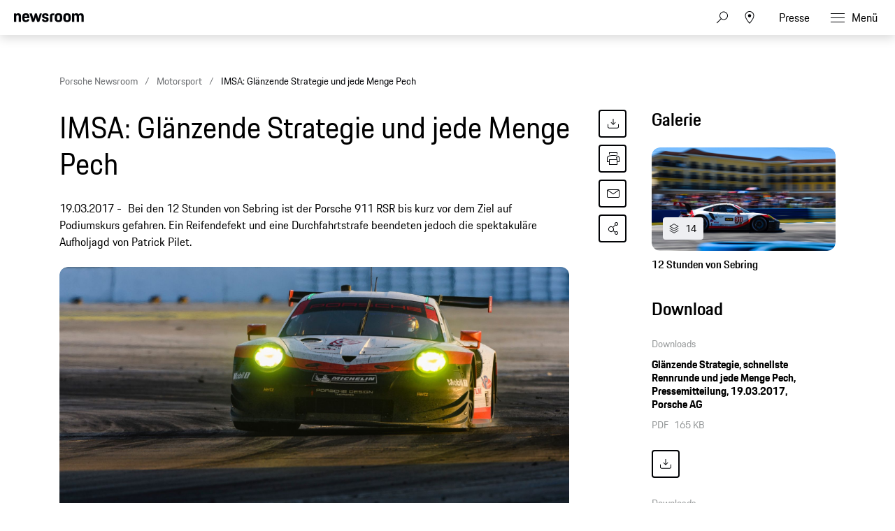

--- FILE ---
content_type: text/html;charset=UTF-8
request_url: https://newsroom.porsche.com/de/motorsport/porsche-motorsport-imsa-weathertech-sportscar-championship-sebring-rennen-911-rsr-911-gt3r-13528.html
body_size: 36211
content:
<!DOCTYPE html>
<html lang="de" data-language-tag="de" class="">
<head>
        <!-- Google Tag Manager -->
<script>(function(w,d,s,l,i){w[l]=w[l]||[];w[l].push(

{'gtm.start': new Date().getTime(),event:'gtm.js'}
);var f=d.getElementsByTagName(s)[0],
j=d.createElement(s),dl=l!='dataLayer'?'&l='+l:'';j.async=true;j.src=
'https://www.googletagmanager.com/gtm.js?id='+i+dl;f.parentNode.insertBefore(j,f);
})(window,document,'script','dataLayer','GTM-WCQTVVL');</script>
<!-- End Google Tag Manager -->
        <!--Usercentrics-->
<script>
			var GlobalConsent = GlobalConsent || {};

			//Activate new modal style
			GlobalConsent.NewModalSDK = true;
			GlobalConsent.HideEssentialSDK= true;

			//Set language
			GlobalConsent.Language = 'de';
</script>
<script type="application/javascript" src="https://cookie.porsche.com/?settingsId=ipmlalhY8" data-custom-sdk="true"></script>
<script type="application/javascript" src="https://www.porsche.com/redesign-scripts/vendor/udg-uc-sdk.min.js" id="ipmlalhY8" language="de" data-itp="true"></script>
<!-- End Usercentrics-->

<meta charset="utf-8">
<meta http-equiv="X-UA-Compatible" content="IE=edge">
<title>IMSA: Glänzende Strategie und jede Menge Pech - Porsche Newsroom DEU</title>
<meta name="viewport" content="width=device-width,initial-scale=1,maximum-scale=1">
<meta name="description" content="IMSA SportsCar Championship: Bei den 12 Stunden von Sebring ist der Porsche 911 RSR bis kurz vor dem Ziel auf Podiumskurs gefahren. Ein Reifendefekt und eine Durchfahrtstrafe beendeten jedoch die spektakuläre Aufholjagd von Patrick Pilet. Die Details.">
<meta name="keywords" content="">
<meta http-equiv="content-language" content="de">
<meta http-equiv="robots" content="index,follow,noodp">
<link rel="canonical" href="https://newsroom.porsche.com/de/motorsport/porsche-motorsport-imsa-weathertech-sportscar-championship-sebring-rennen-911-rsr-911-gt3r-13528.html">
<link rel="alternate" hreflang="en" href="http://newsroom.porsche.com/en/motorsports/porsche-motorsports-imsa-weathertech-sportscar-championship-sebring-race-911-rsr-911-gt3r-13529.html" />
<link rel="alternate" hreflang="de" href="http://newsroom.porsche.com/de/motorsport/porsche-motorsport-imsa-weathertech-sportscar-championship-sebring-rennen-911-rsr-911-gt3r-13528.html" />
<meta property="og:title" content="IMSA: Glänzende Strategie und jede Menge Pech" />
<meta property="og:description" content="IMSA SportsCar Championship: Bei den 12 Stunden von Sebring ist der Porsche 911 RSR bis kurz vor dem Ziel auf Podiumskurs gefahren. Ein Reifendefekt und eine Durchfahrtstrafe beendeten jedoch die spektakuläre Aufholjagd von Patrick Pilet." />
<meta property="og:type" content="article"/>
<meta property="og:url" content="https://newsroom.porsche.com/de/motorsport/porsche-motorsport-imsa-weathertech-sportscar-championship-sebring-rennen-911-rsr-911-gt3r-13528.html"/>
<meta property="og:image" content="https://newsroom.porsche.com/.imaging/mte/porsche-templating-theme/teaser_700x395/dam/pnr/porsche_newsroom/Motorsport/2017-Motorsport-Saison/2017-IMSA/2017-IMSA-Sebring/Rennen/Sebring-1.jpg/jcr:content/Sebring%201.jpg">
<meta itemprop="image" content="https://newsroom.porsche.com/.imaging/mte/porsche-templating-theme/teaser_700x395/dam/pnr/porsche_newsroom/Motorsport/2017-Motorsport-Saison/2017-IMSA/2017-IMSA-Sebring/Rennen/Sebring-1.jpg/jcr:content/Sebring%201.jpg">
<meta property="og:site_name" content="Porsche Newsroom"/>
<meta property="social-count-url" content="https://newsroom.porsche.com/social-media/">
<link rel="apple-touch-icon" href="/dam/jcr:0e3d0d6f-5293-4a90-9fbc-0d17bbc29fc2/apple-touch-icon">
<link rel="apple-touch-icon" sizes="76x76" href="/dam/jcr:e1ec9ff0-bea1-47ba-8bf5-a2c1eca9865d/apple-touch-icon-76x76">
<link rel="apple-touch-icon" sizes="120x120" href="/dam/jcr:8d379cc4-582a-4ce1-a0d3-635c19e417ae/apple-touch-icon-120x120">
<link rel="apple-touch-icon" sizes="152x152" href="">
<link rel="shortcut icon" href="/dam/jcr:e7d45c12-7464-44aa-a1f9-591e00892214/favicon_2024.ico" type="image/x-icon">
<link rel="icon" href="/dam/jcr:e7d45c12-7464-44aa-a1f9-591e00892214/favicon_2024.ico" type="image/x-icon">
<!--[if gt IE 8]><!-->
<link rel="stylesheet" href="/.resources/porsche-templating/css/style.css?c95dfc4fdc92d430b31cc04169b9366e07174fac"> <!--<![endif]-->
<meta itemprop="logo" content="/.resources/porsche-templating/img/logo.jpg">
<script type="text/javascript" src="/.resources/porsche-templating/js/main.min.js?c95dfc4fdc92d430b31cc04169b9366e07174fac" async></script>
<!--[if IE 9]>
<link rel="stylesheet" href="/.resources/porsche-templating/css/ie9-hacks.css?c95dfc4fdc92d430b31cc04169b9366e07174fac">
<script type="text/javascript" src="/.resources/porsche-templating/js/polyfills.min.js?c95dfc4fdc92d430b31cc04169b9366e07174fac" async></script>
<![endif]-->
<script type="text/javascript">var tableFactsData = [];</script><meta name="twitter:card" content="summary_large_image" />
<meta name="twitter:site" content="@PorscheNewsroom" />
<meta name="twitter:title" content="IMSA: Glänzende Strategie und jede Menge Pech" />
<meta name="twitter:description" content="IMSA: Ein Reifendefekt und eine Durchfahrtstrafe beendeten die Aufholjagd von Patrick Pilet." />
<meta name="twitter:image" content="https://newsroom.porsche.com/.imaging/mte/porsche-templating-theme/teaser_700x395/dam/pnr/porsche_newsroom/Motorsport/2017-Motorsport-Saison/2017-IMSA/2017-IMSA-Sebring/Rennen/Sebring-1.jpg/jcr:content/Sebring%201.jpg" />
<meta name="twitter:url" content="https://newsroom.porsche.com/de/motorsport/porsche-motorsport-imsa-weathertech-sportscar-championship-sebring-rennen-911-rsr-911-gt3r-13528.html" /></head>
<body class="" data-controller="" data-action="" data-ctx-path="">
        <!-- Google Tag Manager (noscript) -->
<noscript><iframe src="https://www.googletagmanager.com/ns.html?id=GTM-WCQTVVL"
height="0" width="0" style="display:none;visibility:hidden"></iframe></noscript>
<!-- End Google Tag Manager (noscript) -->
    <div class="page ">
        <header role="banner" id="page-header" class="page-header">
<div class="header-wrapper">
    <div class="header-container">

        <div class="header-logo header-logo-newsroom">
            <a href="/de.html">

<svg class="logo-newsroom" width="165" height="36" viewBox="0 0 165 36" fill="none" xmlns="http://www.w3.org/2000/svg">
<g clip-path="url(#clip0_2516_68401)">
<path fill-rule="evenodd" clip-rule="evenodd" d="M1.10375 27.9499V35.0738H2.95288C4.81474 35.0738 5.30671 34.2879 5.30671 31.3869C5.30671 28.7506 4.81474 27.9509 2.95288 27.9509H1.10269L1.10375 27.9499ZM0 27H2.95288C5.6004 27 6.43696 28.1878 6.43696 31.3869C6.43696 34.6621 5.61313 35.8993 2.95288 35.8993H0V27ZM11.3312 32.9125L10.4141 33.0369C9.12372 33.2008 8.77806 33.5997 8.77806 34.2247C8.77806 34.8615 9.15023 35.1864 9.90833 35.1864C10.799 35.1864 11.3312 34.6739 11.3312 33.8238V32.9125ZM10.3346 32.2746L11.3312 32.1255V31.7256C11.3312 30.8251 11.1054 30.3749 10.1352 30.3749C9.19052 30.3749 8.85759 30.675 8.84486 31.5874H7.87364C7.91394 30.2376 8.48543 29.5001 10.2275 29.5001C11.837 29.5001 12.3957 30.363 12.3957 31.6002V35.8993H11.3715V35.1252C11.1192 35.6129 10.5731 36 9.68249 36C8.41863 36 7.7146 35.375 7.7146 34.3372C7.7146 33.0122 8.68582 32.5372 10.3346 32.2746ZM14.7506 34.1111C14.8429 34.9494 15.2426 35.2002 16.1067 35.2002C17.0642 35.2002 17.3706 34.9119 17.3706 34.2741C17.3706 33.6244 17.1437 33.4614 16.147 33.2373L15.4281 33.0744C14.458 32.8502 13.8462 32.3635 13.8462 31.2744C13.8462 30.0747 14.6573 29.5001 16.094 29.5001C17.5296 29.5001 18.3142 30.0125 18.328 31.4748H17.3568C17.3038 30.5872 16.9316 30.3749 16.0929 30.3749C15.1493 30.3749 14.8694 30.675 14.8694 31.2744C14.8694 31.8125 15.109 32.0742 15.9604 32.2746L16.6655 32.4375C17.9293 32.7258 18.4075 33.2748 18.4075 34.2741C18.4075 35.3108 17.7555 36 16.0664 36C14.3647 36 13.8854 35.2131 13.7794 34.1121L14.7506 34.1111ZM22.7027 35.8993L23.0738 27H24.2454L27.0255 34.198L29.7525 27H30.8563L31.2539 35.8993H30.1904L29.9105 29.2878L27.3446 35.8993H26.6258L24.0323 29.2009L23.7673 35.8993H22.7027ZM33.8219 32.0623H36.7748C36.6953 30.7748 36.2955 30.4134 35.3243 30.4134C34.4072 30.4134 33.9279 30.7748 33.8219 32.0623ZM32.7309 32.7377C32.7309 30.4628 33.5431 29.5001 35.3646 29.5001C37.1872 29.5001 37.799 30.5368 37.799 32.6004V32.8374H33.7954C33.8081 34.7628 34.2746 35.1745 35.3784 35.1745C36.2955 35.1745 36.6815 34.8744 36.8013 34.0371H37.7587C37.6262 35.2871 36.9603 36 35.3784 36C33.5028 36 32.7309 35.0748 32.7309 32.7377ZM43.2648 32.7495C43.2648 30.9002 42.7982 30.4124 41.7083 30.4124C40.5515 30.4124 40.1253 30.9634 40.1253 32.7495C40.1253 34.5742 40.5515 35.1745 41.7083 35.1745C42.8385 35.1745 43.2648 34.5742 43.2648 32.7495ZM39.0618 32.7495C39.0618 30.4874 39.8867 29.5001 41.6553 29.5001C42.4134 29.5001 42.9594 29.7637 43.2648 30.2998V27H44.3282V35.8993H43.304V34.9988C42.9721 35.6613 42.3869 36 41.5227 36C39.7404 36 39.0618 35.0126 39.0618 32.7495ZM46.1381 35.8993V29.6018H47.2016V35.9013H46.1381V35.8993ZM46.1381 28.176V27.001H47.2016V28.176H46.1381ZM49.7813 32.0623H52.7341C52.6535 30.7748 52.2549 30.4134 51.2837 30.4134C50.3665 30.4134 49.8873 30.7748 49.7813 32.0623ZM48.6902 32.7377C48.6902 30.4628 49.5013 29.5001 51.324 29.5001C53.1455 29.5001 53.7573 30.5368 53.7573 32.6004V32.8374H49.7547C49.7675 34.7628 50.2329 35.1745 51.3367 35.1745C52.2549 35.1745 52.6408 34.8744 52.7606 34.0371H53.7181C53.5845 35.2871 52.9197 36 51.3367 36C49.4621 36 48.6902 35.0748 48.6902 32.7377ZM55.2343 29.6008H56.2585V30.4134C56.5236 29.7992 57.1099 29.501 57.9603 29.501C59.3969 29.501 60.0755 30.3255 60.0755 31.6743V35.9003H59.011V31.9379C59.011 30.8241 58.6399 30.4134 57.6941 30.4134C56.777 30.4134 56.2977 30.7491 56.2977 31.9379V35.8993H55.2343V29.6008ZM61.791 32.6745V31.8372H65.6749V32.6745H61.791ZM68.667 27.9499V31.4995H70.5161C71.6994 31.4995 72.1383 31.1638 72.1383 29.7262C72.1383 28.3261 71.6994 27.9499 70.5426 27.9499H68.667ZM67.5632 27H70.5426C72.4447 27 73.2421 27.7257 73.2421 29.7252C73.2421 31.7631 72.2454 32.3625 70.5161 32.3625H68.667V35.9003H67.5632V27ZM78.3495 32.7495C78.3495 30.9624 77.9105 30.4124 76.7802 30.4124C75.6489 30.4124 75.211 30.9634 75.211 32.7495C75.211 34.5742 75.6489 35.1745 76.7802 35.1745C77.9105 35.1745 78.3495 34.5742 78.3495 32.7495ZM74.1465 32.7495C74.1465 30.4874 74.8781 29.5001 76.7802 29.5001C78.6951 29.5001 79.414 30.4874 79.414 32.7495C79.414 35.0126 78.6548 36 76.7802 36C74.8643 36 74.1465 35.0126 74.1465 32.7495ZM80.8496 31.4748C80.8496 30.2752 81.5282 29.6008 82.8578 29.6008H83.9085V30.4746H82.8981C82.246 30.4746 81.9131 30.7876 81.9131 31.3998V35.9003H80.8496V31.4748ZM84.7334 29.6008H85.624V28.0999H86.6483V29.6008H88.6162V30.4746H86.6483V33.9245C86.6483 34.7747 86.9409 35.0738 87.7785 35.0738H88.6162V35.8993H87.593C86.2486 35.8993 85.5838 35.2496 85.5838 33.962V30.4746H84.7334V29.6008ZM93.1658 32.9125L92.2476 33.0369C90.9573 33.2008 90.6116 33.5997 90.6116 34.2247C90.6116 34.8615 90.9827 35.1864 91.7419 35.1864C92.6325 35.1864 93.1658 34.6739 93.1658 33.8238V32.9125ZM92.167 32.2746L93.1658 32.1255V31.7256C93.1658 30.8251 92.9379 30.3749 91.9677 30.3749C91.0241 30.3749 90.6922 30.675 90.6773 31.5874H89.7061C89.7464 30.2376 90.319 29.5001 92.0621 29.5001C93.6705 29.5001 94.2293 30.363 94.2293 31.6002V35.8993H93.2051V35.1252C92.9527 35.6129 92.4077 36 91.516 36C90.2522 36 89.5481 35.375 89.5481 34.3372C89.5481 33.0122 90.5172 32.5372 92.167 32.2746ZM95.9851 35.9003V27H97.0496V35.9003H95.9851ZM100.772 29.6008H101.89L103.593 34.5248L105.294 29.6008H106.278L104.018 35.9003H103.034L100.772 29.6008ZM111.133 32.7495C111.133 30.9624 110.693 30.4124 109.564 30.4124C108.433 30.4124 107.995 30.9634 107.995 32.7495C107.995 34.5742 108.433 35.1745 109.564 35.1745C110.693 35.1745 111.133 34.5742 111.133 32.7495ZM106.93 32.7495C106.93 30.4874 107.661 29.5001 109.564 29.5001C111.479 29.5001 112.197 30.4874 112.197 32.7495C112.197 35.0126 111.439 36 109.564 36C107.648 36 106.93 35.0126 106.93 32.7495ZM113.687 29.5998H114.711V30.4134C114.977 29.7992 115.562 29.501 116.414 29.501C117.849 29.501 118.527 30.3255 118.527 31.6743V35.9003H117.463V31.9379C117.463 30.8241 117.092 30.4134 116.146 30.4134C115.23 30.4134 114.751 30.7491 114.751 31.9379V35.8993H113.687V29.5998ZM124.406 27.9509V31.4995H126.255C127.438 31.4995 127.877 31.1638 127.877 29.7262C127.877 28.3261 127.438 27.9499 126.282 27.9499H124.406V27.9509ZM123.303 27H126.282C128.183 27 128.981 27.7257 128.981 29.7252C128.981 31.7631 127.984 32.3625 126.255 32.3625H124.406V35.9003H123.303V27ZM134.088 32.7495C134.088 30.9624 133.648 30.4124 132.519 30.4124C131.388 30.4124 130.95 30.9634 130.95 32.7495C130.95 34.5742 131.388 35.1745 132.519 35.1745C133.648 35.1745 134.088 34.5742 134.088 32.7495ZM129.885 32.7495C129.885 30.4874 130.617 29.5001 132.519 29.5001C134.434 29.5001 135.153 30.4874 135.153 32.7495C135.153 35.0126 134.395 36 132.519 36C130.604 36 129.885 35.0126 129.885 32.7495ZM136.589 31.4748C136.589 30.2752 137.267 29.6008 138.597 29.6008H139.646V30.4746H138.636C137.985 30.4746 137.652 30.7876 137.652 31.3998V35.9003H136.589V31.4748ZM141.417 34.1111C141.51 34.9494 141.908 35.2002 142.772 35.2002C143.732 35.2002 144.037 34.9119 144.037 34.2741C144.037 33.6244 143.811 33.4614 142.812 33.2373L142.096 33.0744C141.124 32.8502 140.512 32.3635 140.512 31.2744C140.512 30.0747 141.323 29.5001 142.759 29.5001C144.197 29.5001 144.981 30.0125 144.994 31.4748H144.024C143.971 30.5872 143.598 30.3749 142.759 30.3749C141.816 30.3749 141.536 30.675 141.536 31.2744C141.536 31.8125 141.777 32.0742 142.628 32.2746L143.332 32.4375C144.594 32.7258 145.074 33.2748 145.074 34.2741C145.074 35.3108 144.423 36 142.734 36C141.031 36 140.552 35.2131 140.446 34.1121L141.417 34.1111ZM146.204 32.7377C146.204 30.4746 146.961 29.5001 148.824 29.5001C150.46 29.5001 151.112 30.3374 151.245 31.9369H150.233C150.088 30.7619 149.728 30.4124 148.784 30.4124C147.68 30.4124 147.268 30.9505 147.268 32.7377C147.268 34.6493 147.694 35.1745 148.784 35.1745C149.728 35.1745 150.141 34.7618 150.233 33.5118H151.245C151.126 35.3118 150.314 36 148.824 36C146.937 36 146.205 35.0867 146.205 32.7377H146.204ZM152.655 27H153.718V30.3255C153.998 29.7755 154.584 29.501 155.381 29.501C156.818 29.501 157.496 30.3255 157.496 31.6743V35.9003H156.432V31.9379C156.432 30.8251 156.06 30.4134 155.115 30.4134C154.198 30.4134 153.718 30.7491 153.718 31.9251V35.8993H152.655V27ZM160.024 32.0623H162.976C162.896 30.7748 162.497 30.4134 161.526 30.4134C160.607 30.4134 160.13 30.7748 160.023 32.0623H160.024ZM158.932 32.7377C158.932 30.4628 159.744 29.5001 161.566 29.5001C163.388 29.5001 164 30.5368 164 32.6004V32.8374H159.996C160.009 34.7628 160.474 35.1745 161.579 35.1745C162.497 35.1745 162.884 34.8744 163.002 34.0371H163.96C163.827 35.2871 163.161 36 161.579 36C159.704 36 158.933 35.0748 158.933 32.7377H158.932Z" fill="black"/>
<path fill-rule="evenodd" clip-rule="evenodd" d="M0 21.9966V1.30163H5.128V3.72463C5.819 1.95963 7.446 0.973633 10.05 0.973633C14.73 0.973633 16.479 3.60163 16.479 8.56963V21.9966H11.068V9.76063C11.068 6.59963 10.376 5.69563 8.26 5.69563C6.021 5.69563 5.37 6.59963 5.37 9.76063V21.9966H0ZM28.136 22.3256C21.586 22.3256 19.306 19.4926 19.306 11.7316C19.306 4.01163 21.666 0.973633 27.932 0.973633C34.444 0.973633 36.152 4.42363 36.152 11.6906V12.7576H24.678C24.758 17.5616 25.573 18.3016 28.095 18.3016C30.13 18.3016 30.985 17.7266 31.188 15.6316H35.989C35.664 19.7386 33.426 22.3256 28.136 22.3256ZM28.014 5.44963C26.061 5.44963 25.044 5.98263 24.759 9.22763H31.066C30.863 6.14763 30.048 5.44963 28.014 5.44963ZM42.512 21.9966L36.531 1.30163H42.105L45.483 14.7706L49.308 1.29963H53.54L57.324 14.7696L60.742 1.29963H65.584L59.562 21.9956H54.598L50.976 10.4996L47.598 21.9966H42.512ZM65.882 15.7146H70.682C70.804 17.8906 71.578 18.4646 73.652 18.4646C75.892 18.4646 76.38 17.8086 76.38 16.3706C76.38 14.9336 75.85 14.6056 73.775 14.1946L71.252 13.7026C68.159 13.0866 65.962 11.2796 65.962 7.33863C65.962 3.02663 68.73 0.973633 73.652 0.973633C79.187 0.973633 81.181 3.10863 81.181 7.99363H76.501C76.38 5.81863 75.769 5.28463 73.775 5.28463C71.7 5.28463 71.09 5.73663 71.09 7.25463C71.09 8.56963 71.619 9.10363 73.856 9.55463L76.38 10.0476C79.92 10.7456 81.507 12.7176 81.507 16.2076C81.507 19.8206 79.635 22.3256 73.491 22.3256C67.142 22.3256 66.084 19.4506 65.881 15.7156L65.882 15.7146ZM84.558 21.9966V8.44663C84.558 3.39663 86.593 1.30163 91.638 1.30163H95.058V5.77763H92.37C90.62 5.77763 89.929 6.47563 89.929 8.24063V21.9966H84.558ZM104.712 22.3256C98.079 22.3256 95.882 19.6976 95.882 11.6496C95.882 3.43663 98.202 0.973633 104.712 0.973633C111.224 0.973633 113.543 3.68363 113.543 11.6496C113.543 19.6976 111.344 22.3256 104.712 22.3256ZM104.712 18.1786C107.358 18.1786 108.05 17.2746 108.05 11.6496C108.05 6.43463 107.358 5.61363 104.712 5.61363C102.109 5.61363 101.335 6.43463 101.335 11.6496C101.335 17.3156 102.109 18.1786 104.712 18.1786ZM124.896 22.3256C118.264 22.3256 116.066 19.6976 116.066 11.6496C116.066 3.43663 118.386 0.973633 124.896 0.973633C131.406 0.973633 133.726 3.68363 133.726 11.6496C133.726 19.6976 131.528 22.3256 124.896 22.3256ZM124.896 18.1786C127.541 18.1786 128.233 17.2746 128.233 11.6496C128.233 6.43463 127.541 5.61363 124.896 5.61363C122.292 5.61363 121.518 6.43463 121.518 11.6496C121.518 17.3156 122.292 18.1786 124.896 18.1786ZM136.495 21.9966V1.30163H141.622V3.72463C142.314 1.95863 143.942 0.973633 146.546 0.973633C149.516 0.973633 151.306 2.04163 152.243 4.13463C152.935 2.16463 154.847 0.973633 157.655 0.973633C162.334 0.973633 164.085 3.60163 164.085 8.56963V21.9966H158.672V9.76063C158.672 6.59963 157.98 5.69563 155.864 5.69563C153.708 5.69563 152.975 6.47563 152.975 9.43163V21.9966H147.563V9.76063C147.563 6.59963 146.871 5.69563 144.755 5.69563C142.599 5.69563 141.866 6.47563 141.866 9.43163V21.9966H136.495Z" fill="black"/>
</g>
<defs>
<clipPath id="clip0_2516_68401">
<rect width="165" height="36.0004" fill="white"/>
</clipPath>
</defs>
</svg>
<svg width="148" height="20" viewBox="0 0 148 20" fill="none" xmlns="http://www.w3.org/2000/svg" class="logo-newsroom-plain">
    <path fill-rule="evenodd" clip-rule="evenodd" d="M0 18.9207V0.2952H4.6152V2.4759C5.2371 0.8874 6.7014 0 9.045 0C13.257 0 14.8311 2.3652 14.8311 6.8364V18.9207H9.9612V7.9083C9.9612 5.0634 9.3384 4.2498 7.434 4.2498C5.4189 4.2498 4.833 5.0634 4.833 7.9083V18.9207H0ZM25.3224 19.2168C19.4274 19.2168 17.3754 16.6671 17.3754 9.6822C17.3754 2.7342 19.4994 0 25.1388 0C30.9996 0 32.5368 3.105 32.5368 9.6453V10.6056H22.2102C22.2822 14.9292 23.0157 15.5952 25.2855 15.5952C27.117 15.5952 27.8865 15.0777 28.0692 13.1922H32.3901C32.0976 16.8885 30.0834 19.2168 25.3224 19.2168ZM25.2126 4.0284C23.4549 4.0284 22.5396 4.5081 22.2831 7.4286H27.9594C27.7767 4.6566 27.0432 4.0284 25.2126 4.0284ZM38.2608 18.9207L32.8779 0.2952H37.8945L40.9347 12.4173L44.3772 0.2934H48.186L51.5916 12.4164L54.6678 0.2934H59.0256L53.6058 18.9198H49.1382L45.8784 8.5734L42.8382 18.9207H38.2608ZM59.2938 13.2669H63.6138C63.7236 15.2253 64.4202 15.7419 66.2868 15.7419C68.3028 15.7419 68.742 15.1515 68.742 13.8573C68.742 12.564 68.265 12.2688 66.3975 11.8989L64.1268 11.4561C61.3431 10.9017 59.3658 9.2754 59.3658 5.7285C59.3658 1.8477 61.857 0 66.2868 0C71.2683 0 73.0629 1.9215 73.0629 6.318H68.8509C68.742 4.3605 68.1921 3.8799 66.3975 3.8799C64.53 3.8799 63.981 4.2867 63.981 5.6529C63.981 6.8364 64.4571 7.317 66.4704 7.7229L68.742 8.1666C71.928 8.7948 73.3563 10.5696 73.3563 13.7106C73.3563 16.9623 71.6715 19.2168 66.1419 19.2168C60.4278 19.2168 59.4756 16.6293 59.2929 13.2678L59.2938 13.2669ZM76.1022 18.9207V6.7257C76.1022 2.1807 77.9337 0.2952 82.4742 0.2952H85.5522V4.3236H83.133C81.558 4.3236 80.9361 4.9518 80.9361 6.5403V18.9207H76.1022ZM94.2408 19.2168C88.2711 19.2168 86.2938 16.8516 86.2938 9.6084C86.2938 2.2167 88.3818 0 94.2408 0C100.102 0 102.189 2.439 102.189 9.6084C102.189 16.8516 100.21 19.2168 94.2408 19.2168ZM94.2408 15.4845C96.6222 15.4845 97.245 14.6709 97.245 9.6084C97.245 4.9149 96.6222 4.176 94.2408 4.176C91.8981 4.176 91.2015 4.9149 91.2015 9.6084C91.2015 14.7078 91.8981 15.4845 94.2408 15.4845ZM112.406 19.2168C106.438 19.2168 104.459 16.8516 104.459 9.6084C104.459 2.2167 106.547 0 112.406 0C118.265 0 120.353 2.439 120.353 9.6084C120.353 16.8516 118.375 19.2168 112.406 19.2168ZM112.406 15.4845C114.787 15.4845 115.41 14.6709 115.41 9.6084C115.41 4.9149 114.787 4.176 112.406 4.176C110.063 4.176 109.366 4.9149 109.366 9.6084C109.366 14.7078 110.063 15.4845 112.406 15.4845ZM122.845 18.9207V0.2952H127.46V2.4759C128.083 0.8865 129.548 0 131.891 0C134.564 0 136.175 0.9612 137.019 2.8449C137.641 1.0719 139.362 0 141.89 0C146.101 0 147.677 2.3652 147.677 6.8364V18.9207H142.805V7.9083C142.805 5.0634 142.182 4.2498 140.278 4.2498C138.337 4.2498 137.678 4.9518 137.678 7.6122V18.9207H132.807V7.9083C132.807 5.0634 132.184 4.2498 130.28 4.2498C128.339 4.2498 127.679 4.9518 127.679 7.6122V18.9207H122.845Z" fill="#010205"/>
</svg>                </a>
        </div>


        <div class="header-logo header-logo-wordmark">
            <a href="/de.html">
<svg width="234" height="17" viewBox="0 0 234 17" fill="none" xmlns="http://www.w3.org/2000/svg"><path d="M26.36 12.5728C28.9253 12.5728 30.3067 11.1915 30.3067 8.62613V4.7328C30.3067 2.16747 28.9253 0.786133 26.36 0.786133H0.119995V16.7861H3.74666V12.5728H26.36ZM26.68 4.94613V8.4128C26.68 8.8288 26.456 9.0528 26.04 9.0528H3.74666V4.30613H26.04C26.456 4.30613 26.68 4.53013 26.68 4.94613ZM38.4133 16.7861C35.848 16.7861 34.4667 15.4048 34.4667 12.8395V4.7328C34.4667 2.16747 35.848 0.786133 38.4133 0.786133H60.12C62.6853 0.786133 64.0667 2.16747 64.0667 4.7328V12.8395C64.0667 15.4048 62.6853 16.7861 60.12 16.7861H38.4133ZM59.8 13.2661C60.216 13.2661 60.44 13.0421 60.44 12.6261V4.94613C60.44 4.53013 60.216 4.30613 59.8 4.30613H38.7333C38.3173 4.30613 38.0933 4.53013 38.0933 4.94613V12.6261C38.0933 13.0421 38.3173 13.2661 38.7333 13.2661H59.8ZM94.84 11.3461C96.965 12.2399 98.4588 14.3381 98.4667 16.7861H94.84C94.84 13.9061 93.5067 12.5728 90.6267 12.5728H71.9067V16.7861H68.28V0.786133H94.52C97.0853 0.786133 98.4667 2.16747 98.4667 4.7328V7.40693C98.4667 9.86347 97.2 11.2341 94.84 11.3461ZM94.2 9.0528C94.616 9.0528 94.84 8.8288 94.84 8.4128V4.94613C94.84 4.53013 94.616 4.30613 94.2 4.30613H71.9067V9.0528H94.2ZM102.467 4.7328C102.467 2.16747 103.848 0.786133 106.413 0.786133H132.12V3.7728H106.733C106.317 3.7728 106.093 3.9968 106.093 4.4128V6.6528C106.093 7.0688 106.317 7.2928 106.733 7.2928H128.707C131.272 7.2928 132.653 8.67413 132.653 11.2395V12.8395C132.653 15.4048 131.272 16.7861 128.707 16.7861H103V13.7995H128.387C128.803 13.7995 129.027 13.5755 129.027 13.1595V10.9195C129.027 10.5035 128.803 10.2795 128.387 10.2795H106.413C103.848 10.2795 102.467 8.89813 102.467 6.3328V4.7328ZM136.76 4.7328C136.76 2.16747 138.141 0.786133 140.707 0.786133H165.773V4.30613H141.027C140.611 4.30613 140.387 4.53013 140.387 4.94613V12.6261C140.387 13.0421 140.611 13.2661 141.027 13.2661H165.773V16.7861H140.707C138.141 16.7861 136.76 15.4048 136.76 12.8395V4.7328ZM198.413 0.786133V16.7861H194.787V10.5461H173.613V16.7861H169.987V0.786133H173.613V7.02613H194.787V0.786133H198.413ZM206.307 3.7728V7.2928H233.88V10.2795H206.307V13.7995H233.88V16.7861H202.68V0.786133H233.88V3.7728H206.307Z" fill="#010205"/></svg>                </a>
        </div>


        <div class="header-navigation">
            <input type="checkbox" id="mobile-menu-toggle" class="mobile-menu-toggle menu-toggle is-visuallyhidden">
            <input type="checkbox" id="account-flyout-toggle" class="account-flyout-toggle menu-toggle is-visuallyhidden">
            <input type="checkbox" id="search-flyout-toggle" class="search-flyout-toggle menu-toggle is-visuallyhidden">
            <input type="checkbox" id="language-flyout-toggle" class="language-flyout-toggle menu-toggle is-visuallyhidden">
            <input type="checkbox" id="press-flyout-toggle" class="press-flyout-toggle menu-toggle is-visuallyhidden">
            <input type="radio" id="sub-reset" name="submenu" value="0" class="is-visuallyhidden" autocomplete="off">
            <div class="component-navigation" role="navigation">
                <nav class="menu-wrapper">
                        <ul class="flat menu top-level" role="menu">
                                <li role="menuitem"  aria-haspopup="true">
                                        <div class="label">
                                            <a href="/de/produkte.html"
                                               title="Produkte"
                                                    
                                                    
                                            >
                                                <span class="inner-label">Produkte</span>
                                            </a>
                                                <label for="sub-produkte" class="arrow-sub">
<svg width="100%" height="100%" viewBox="0 0 24 24" fill="none" xmlns="http://www.w3.org/2000/svg">
    <path d="M15.1214 11.9966L9.64395 5.50001L8.87547 6.14175L13.8145 11.9997L8.87499 17.8583L9.64347 18.5L15.1187 12.0061L15.125 12.0008L15.1241 11.9997L15.1245 11.9992L15.1214 11.9966Z" fill="#010205"/>
</svg>
                                                </label>
                                        </div>
                                        <input type="radio" id="sub-produkte" name="submenu"
                                               value="1"
                                               class="sub-check is-visuallyhidden" autocomplete="off">
                                        <ul class="flat menu sub-level" aria-label="submenu">
                                            <li role="menuitem" class="menu-title">
                                                <label for="sub-reset" class="arrow-back">
<svg width="100%" height="100%" viewBox="0 0 24 24" fill="none" xmlns="http://www.w3.org/2000/svg">
    <path d="M8.87857 12.0034L14.3561 18.5L15.1245 17.8582L10.1855 12.0003L15.125 6.14175L14.3565 5.5L8.88129 11.9939L8.875 11.9992L8.87593 12.0003L8.87547 12.0008L8.87857 12.0034Z" fill="#010205"/>
</svg>
                                                </label>
                                                <a href="/de/produkte.html"
                                                   class="label"
                                                        
                                                   title="Produkte">Produkte</a>
                                            </li>
                                                <li role="menuitem">
                                                    <a href="/de/produkte/718.html"
                                                       class="label"
                                                            
                                                       title="718">718</a>
                                                </li>
                                                <li role="menuitem">
                                                    <a href="/de/produkte/911.html"
                                                       class="label"
                                                            
                                                       title="911">911</a>
                                                </li>
                                                <li role="menuitem">
                                                    <a href="/de/produkte/cayenne.html"
                                                       class="label"
                                                            
                                                       title="Cayenne">Cayenne</a>
                                                </li>
                                                <li role="menuitem">
                                                    <a href="/de/produkte/macan.html"
                                                       class="label"
                                                            
                                                       title="Macan">Macan</a>
                                                </li>
                                                <li role="menuitem">
                                                    <a href="/de/produkte/panamera.html"
                                                       class="label"
                                                            
                                                       title="Panamera">Panamera</a>
                                                </li>
                                                <li role="menuitem">
                                                    <a href="/de/produkte/taycan.html"
                                                       class="label"
                                                            
                                                       title="Taycan">Taycan</a>
                                                </li>
                                                <li role="menuitem">
                                                    <a href="/de/produkte/events.html"
                                                       class="label"
                                                            
                                                       title="Events">Events</a>
                                                </li>
                                        </ul>
                                </li>
                                <li role="menuitem"  aria-haspopup="true">
                                        <div class="label">
                                            <a href="/de/innovation.html"
                                               title="Innovation"
                                                    
                                                    
                                            >
                                                <span class="inner-label">Innovation</span>
                                            </a>
                                                <label for="sub-innovation" class="arrow-sub">
<svg width="100%" height="100%" viewBox="0 0 24 24" fill="none" xmlns="http://www.w3.org/2000/svg">
    <path d="M15.1214 11.9966L9.64395 5.50001L8.87547 6.14175L13.8145 11.9997L8.87499 17.8583L9.64347 18.5L15.1187 12.0061L15.125 12.0008L15.1241 11.9997L15.1245 11.9992L15.1214 11.9966Z" fill="#010205"/>
</svg>
                                                </label>
                                        </div>
                                        <input type="radio" id="sub-innovation" name="submenu"
                                               value="1"
                                               class="sub-check is-visuallyhidden" autocomplete="off">
                                        <ul class="flat menu sub-level" aria-label="submenu">
                                            <li role="menuitem" class="menu-title">
                                                <label for="sub-reset" class="arrow-back">
<svg width="100%" height="100%" viewBox="0 0 24 24" fill="none" xmlns="http://www.w3.org/2000/svg">
    <path d="M8.87857 12.0034L14.3561 18.5L15.1245 17.8582L10.1855 12.0003L15.125 6.14175L14.3565 5.5L8.88129 11.9939L8.875 11.9992L8.87593 12.0003L8.87547 12.0008L8.87857 12.0034Z" fill="#010205"/>
</svg>
                                                </label>
                                                <a href="/de/innovation.html"
                                                   class="label"
                                                        
                                                   title="Innovation">Innovation</a>
                                            </li>
                                                <li role="menuitem">
                                                    <a href="/de/innovation/technik.html"
                                                       class="label"
                                                            
                                                       title="Technik">Technik</a>
                                                </li>
                                                <li role="menuitem">
                                                    <a href="/de/innovation/digital-deep-tech.html"
                                                       class="label"
                                                            
                                                       title="Digital">Digital</a>
                                                </li>
                                                <li role="menuitem">
                                                    <a href="/de/innovation/porsche-efuels.html"
                                                       class="label"
                                                            
                                                       title="eFuels">eFuels</a>
                                                </li>
                                        </ul>
                                </li>
                                <li role="menuitem"  aria-haspopup="true">
                                        <div class="label">
                                            <a href="/de/motorsport.html"
                                               title="Motorsport"
                                                     class="is-active" 
                                                    
                                            >
                                                <span class="inner-label">Motorsport</span>
                                            </a>
                                                <label for="sub-motorsport" class="arrow-sub">
<svg width="100%" height="100%" viewBox="0 0 24 24" fill="none" xmlns="http://www.w3.org/2000/svg">
    <path d="M15.1214 11.9966L9.64395 5.50001L8.87547 6.14175L13.8145 11.9997L8.87499 17.8583L9.64347 18.5L15.1187 12.0061L15.125 12.0008L15.1241 11.9997L15.1245 11.9992L15.1214 11.9966Z" fill="#010205"/>
</svg>
                                                </label>
                                        </div>
                                        <input type="radio" id="sub-motorsport" name="submenu"
                                               value="1"
                                               class="sub-check is-visuallyhidden" autocomplete="off">
                                        <ul class="flat menu sub-level" aria-label="submenu">
                                            <li role="menuitem" class="menu-title">
                                                <label for="sub-reset" class="arrow-back">
<svg width="100%" height="100%" viewBox="0 0 24 24" fill="none" xmlns="http://www.w3.org/2000/svg">
    <path d="M8.87857 12.0034L14.3561 18.5L15.1245 17.8582L10.1855 12.0003L15.125 6.14175L14.3565 5.5L8.88129 11.9939L8.875 11.9992L8.87593 12.0003L8.87547 12.0008L8.87857 12.0034Z" fill="#010205"/>
</svg>
                                                </label>
                                                <a href="/de/motorsport.html"
                                                   class="label"
                                                        
                                                   title="Motorsport">Motorsport</a>
                                            </li>
                                                <li role="menuitem">
                                                    <a href="/de/motorsport/formel-e.html"
                                                       class="label"
                                                            
                                                       title="Formel E">Formel E</a>
                                                </li>
                                                <li role="menuitem">
                                                    <a href="/de/motorsport/hypercar-gtp.html"
                                                       class="label"
                                                            
                                                       title="Hypercar und GTP">Hypercar und GTP</a>
                                                </li>
                                                <li role="menuitem">
                                                    <a href="/de/motorsport/media-guide.html"
                                                       class="label"
                                                            
                                                       title="GT-Kundensport">GT-Kundensport</a>
                                                </li>
                                                <li role="menuitem">
                                                    <a href="/de/motorsport/esports.html"
                                                       class="label"
                                                            
                                                       title="Esports Racing">Esports Racing</a>
                                                </li>
                                                <li role="menuitem">
                                                    <a href="/de/motorsport/motorsport-der-zukunft.html"
                                                       class="label"
                                                            
                                                       title="Motorsport der Zukunft">Motorsport der Zukunft</a>
                                                </li>
                                        </ul>
                                </li>
                                <li role="menuitem"  aria-haspopup="true">
                                        <div class="label">
                                            <a href="/de/unternehmen.html"
                                               title="Unternehmen"
                                                    
                                                    
                                            >
                                                <span class="inner-label">Unternehmen</span>
                                            </a>
                                                <label for="sub-unternehmen" class="arrow-sub">
<svg width="100%" height="100%" viewBox="0 0 24 24" fill="none" xmlns="http://www.w3.org/2000/svg">
    <path d="M15.1214 11.9966L9.64395 5.50001L8.87547 6.14175L13.8145 11.9997L8.87499 17.8583L9.64347 18.5L15.1187 12.0061L15.125 12.0008L15.1241 11.9997L15.1245 11.9992L15.1214 11.9966Z" fill="#010205"/>
</svg>
                                                </label>
                                        </div>
                                        <input type="radio" id="sub-unternehmen" name="submenu"
                                               value="1"
                                               class="sub-check is-visuallyhidden" autocomplete="off">
                                        <ul class="flat menu sub-level" aria-label="submenu">
                                            <li role="menuitem" class="menu-title">
                                                <label for="sub-reset" class="arrow-back">
<svg width="100%" height="100%" viewBox="0 0 24 24" fill="none" xmlns="http://www.w3.org/2000/svg">
    <path d="M8.87857 12.0034L14.3561 18.5L15.1245 17.8582L10.1855 12.0003L15.125 6.14175L14.3565 5.5L8.88129 11.9939L8.875 11.9992L8.87593 12.0003L8.87547 12.0008L8.87857 12.0034Z" fill="#010205"/>
</svg>
                                                </label>
                                                <a href="/de/unternehmen.html"
                                                   class="label"
                                                        
                                                   title="Unternehmen">Unternehmen</a>
                                            </li>
                                                <li role="menuitem">
                                                    <a href="/de/unternehmen/porsche-im-ueberblick.html"
                                                       class="label"
                                                            
                                                       title="Porsche im Überblick">Porsche im Überblick</a>
                                                </li>
                                                <li role="menuitem">
                                                    <a href="/de/unternehmen/vorstand-porsche-ag.html"
                                                       class="label"
                                                            
                                                       title="Vorstand">Vorstand</a>
                                                </li>
                                                <li role="menuitem">
                                                    <a href="/de/unternehmen/standorte.html"
                                                       class="label"
                                                            
                                                       title="Standorte">Standorte</a>
                                                </li>
                                                <li role="menuitem">
                                                    <a href="https://newsroom.porsche.com/de/geschaefts-und-nachhaltigkeitsbericht/"
                                                       class="label"
                                                            
                                                       title="Geschäfts- & Nachhaltigkeitsbericht">Geschäfts- & Nachhaltigkeitsbericht</a>
                                                </li>
                                                <li role="menuitem">
                                                    <a href="/de/unternehmen/finanzen.html"
                                                       class="label"
                                                            
                                                       title="Finanzen">Finanzen</a>
                                                </li>
                                                <li role="menuitem">
                                                    <a href="/de/unternehmen/mitarbeiter-soziales.html"
                                                       class="label"
                                                            
                                                       title="Mitarbeiter & Soziales">Mitarbeiter & Soziales</a>
                                                </li>
                                                <li role="menuitem">
                                                    <a href="/de/unternehmen/produktion.html"
                                                       class="label"
                                                            
                                                       title="Produktion">Produktion</a>
                                                </li>
                                                <li role="menuitem">
                                                    <a href="/de/unternehmen/vertrieb.html"
                                                       class="label"
                                                            
                                                       title="Vertrieb">Vertrieb</a>
                                                </li>
                                                <li role="menuitem">
                                                    <a href="/de/unternehmen/porsche-und-startups.html"
                                                       class="label"
                                                            
                                                       title="Porsche & Startups">Porsche & Startups</a>
                                                </li>
                                        </ul>
                                </li>
                                <li role="menuitem"  aria-haspopup="true">
                                        <div class="label">
                                            <a href="/de/historie.html"
                                               title="Historie"
                                                    
                                                    
                                            >
                                                <span class="inner-label">Historie</span>
                                            </a>
                                                <label for="sub-historie" class="arrow-sub">
<svg width="100%" height="100%" viewBox="0 0 24 24" fill="none" xmlns="http://www.w3.org/2000/svg">
    <path d="M15.1214 11.9966L9.64395 5.50001L8.87547 6.14175L13.8145 11.9997L8.87499 17.8583L9.64347 18.5L15.1187 12.0061L15.125 12.0008L15.1241 11.9997L15.1245 11.9992L15.1214 11.9966Z" fill="#010205"/>
</svg>
                                                </label>
                                        </div>
                                        <input type="radio" id="sub-historie" name="submenu"
                                               value="1"
                                               class="sub-check is-visuallyhidden" autocomplete="off">
                                        <ul class="flat menu sub-level" aria-label="submenu">
                                            <li role="menuitem" class="menu-title">
                                                <label for="sub-reset" class="arrow-back">
<svg width="100%" height="100%" viewBox="0 0 24 24" fill="none" xmlns="http://www.w3.org/2000/svg">
    <path d="M8.87857 12.0034L14.3561 18.5L15.1245 17.8582L10.1855 12.0003L15.125 6.14175L14.3565 5.5L8.88129 11.9939L8.875 11.9992L8.87593 12.0003L8.87547 12.0008L8.87857 12.0034Z" fill="#010205"/>
</svg>
                                                </label>
                                                <a href="/de/historie.html"
                                                   class="label"
                                                        
                                                   title="Historie">Historie</a>
                                            </li>
                                                <li role="menuitem">
                                                    <a href="/de/historie/heritage.html"
                                                       class="label"
                                                            
                                                       title="Heritage">Heritage</a>
                                                </li>
                                                <li role="menuitem">
                                                    <a href="/de/historie/porsche-museum.html"
                                                       class="label"
                                                            
                                                       title="Porsche Museum">Porsche Museum</a>
                                                </li>
                                        </ul>
                                </li>
                                <li role="menuitem"  aria-haspopup="true">
                                        <div class="label">
                                            <a href="/de/nachhaltigkeit.html"
                                               title="Nachhaltigkeit"
                                                    
                                                    
                                            >
                                                <span class="inner-label">Nachhaltigkeit</span>
                                            </a>
                                                <label for="sub-nachhaltigkeit" class="arrow-sub">
<svg width="100%" height="100%" viewBox="0 0 24 24" fill="none" xmlns="http://www.w3.org/2000/svg">
    <path d="M15.1214 11.9966L9.64395 5.50001L8.87547 6.14175L13.8145 11.9997L8.87499 17.8583L9.64347 18.5L15.1187 12.0061L15.125 12.0008L15.1241 11.9997L15.1245 11.9992L15.1214 11.9966Z" fill="#010205"/>
</svg>
                                                </label>
                                        </div>
                                        <input type="radio" id="sub-nachhaltigkeit" name="submenu"
                                               value="1"
                                               class="sub-check is-visuallyhidden" autocomplete="off">
                                        <ul class="flat menu sub-level" aria-label="submenu">
                                            <li role="menuitem" class="menu-title">
                                                <label for="sub-reset" class="arrow-back">
<svg width="100%" height="100%" viewBox="0 0 24 24" fill="none" xmlns="http://www.w3.org/2000/svg">
    <path d="M8.87857 12.0034L14.3561 18.5L15.1245 17.8582L10.1855 12.0003L15.125 6.14175L14.3565 5.5L8.88129 11.9939L8.875 11.9992L8.87593 12.0003L8.87547 12.0008L8.87857 12.0034Z" fill="#010205"/>
</svg>
                                                </label>
                                                <a href="/de/nachhaltigkeit.html"
                                                   class="label"
                                                        
                                                   title="Nachhaltigkeit">Nachhaltigkeit</a>
                                            </li>
                                                <li role="menuitem">
                                                    <a href="https://newsroom.porsche.com/de/geschaefts-und-nachhaltigkeitsbericht/"
                                                       class="label"
                                                            
                                                       title="Geschäfts- & Nachhaltigkeitsbericht">Geschäfts- & Nachhaltigkeitsbericht</a>
                                                </li>
                                                <li role="menuitem">
                                                    <a href="/dam/jcr:208daf70-2062-4c94-8093-30dc82fe2672/Umwelterklaerung%20PAG_2025_+.pdf"
                                                       class="label"
                                                            
                                                       title="Umwelterklärung">Umwelterklärung</a>
                                                </li>
                                                <li role="menuitem">
                                                    <a href="/de/nachhaltigkeit/menschenrechte-im-porsche-konzern.html"
                                                       class="label"
                                                            
                                                       title="Menschenrechte im Porsche Konzern">Menschenrechte im Porsche Konzern</a>
                                                </li>
                                                <li role="menuitem">
                                                    <a href="/dam/jcr:f8985eea-e266-4a0c-b8d3-18cd747ff5d9/UKMSA%20Statement%20GJ%202024_DE_final.pdf"
                                                       class="label"
                                                            
                                                       title="Slavery and Human Trafficking Statement">Slavery and Human Trafficking Statement</a>
                                                </li>
                                                <li role="menuitem">
                                                    <a href="/dam/jcr:479ddc84-b275-4de8-9652-5b6fc6eb2efd/ESG-Addendum%202024_Porsche%20AG_DE.pdf"
                                                       class="label"
                                                            
                                                       title="ESG-Addendum">ESG-Addendum</a>
                                                </li>
                                        </ul>
                                </li>
                                <li role="menuitem"  aria-haspopup="true">
                                        <div class="label">
                                            <a href="/de/sport-gesellschaft.html"
                                               title="Sport & Gesellschaft"
                                                    
                                                    
                                            >
                                                <span class="inner-label">Sport & Gesellschaft</span>
                                            </a>
                                                <label for="sub-sport & gesellschaft" class="arrow-sub">
<svg width="100%" height="100%" viewBox="0 0 24 24" fill="none" xmlns="http://www.w3.org/2000/svg">
    <path d="M15.1214 11.9966L9.64395 5.50001L8.87547 6.14175L13.8145 11.9997L8.87499 17.8583L9.64347 18.5L15.1187 12.0061L15.125 12.0008L15.1241 11.9997L15.1245 11.9992L15.1214 11.9966Z" fill="#010205"/>
</svg>
                                                </label>
                                        </div>
                                        <input type="radio" id="sub-sport & gesellschaft" name="submenu"
                                               value="1"
                                               class="sub-check is-visuallyhidden" autocomplete="off">
                                        <ul class="flat menu sub-level" aria-label="submenu">
                                            <li role="menuitem" class="menu-title">
                                                <label for="sub-reset" class="arrow-back">
<svg width="100%" height="100%" viewBox="0 0 24 24" fill="none" xmlns="http://www.w3.org/2000/svg">
    <path d="M8.87857 12.0034L14.3561 18.5L15.1245 17.8582L10.1855 12.0003L15.125 6.14175L14.3565 5.5L8.88129 11.9939L8.875 11.9992L8.87593 12.0003L8.87547 12.0008L8.87857 12.0034Z" fill="#010205"/>
</svg>
                                                </label>
                                                <a href="/de/sport-gesellschaft.html"
                                                   class="label"
                                                        
                                                   title="Sport & Gesellschaft">Sport & Gesellschaft</a>
                                            </li>
                                                <li role="menuitem">
                                                    <a href="/de/sport-gesellschaft/golf.html"
                                                       class="label"
                                                            
                                                       title="Golf">Golf</a>
                                                </li>
                                                <li role="menuitem">
                                                    <a href="/de/sport-gesellschaft/tennis.html"
                                                       class="label"
                                                            
                                                       title="Tennis">Tennis</a>
                                                </li>
                                                <li role="menuitem">
                                                    <a href="/de/sport-gesellschaft/kultur.html"
                                                       class="label"
                                                            
                                                       title="Kultur">Kultur</a>
                                                </li>
                                                <li role="menuitem">
                                                    <a href="/de/sport-gesellschaft/turbo-fuer-talente.html"
                                                       class="label"
                                                            
                                                       title="Jugendförderung">Jugendförderung</a>
                                                </li>
                                                <li role="menuitem">
                                                    <a href="/de/sport-gesellschaft/markenbotschafter.html"
                                                       class="label"
                                                            
                                                       title="Markenbotschafter">Markenbotschafter</a>
                                                </li>
                                        </ul>
                                </li>
                                <li role="menuitem">
                                        <div class="label">
                                            <a href="/de/szene-passion.html"
                                                    
                                               title="Szene & Passion">
                                                <span class="inner-label">Szene & Passion</span>
                                            </a>
                                        </div>
                                </li>
                        </ul>
                    <ul class="flat menu top-level" role="menu">
                            <li role="menuitem">
                                <div class="label">
                                    <a href="https://newstv.porsche.de" title="NewsTV">
                                        <span class="inner-label">NewsTV</span>
                                    </a>
                                </div>
                            </li>
                    </ul>
                </nav>

                <ul class="flat options">
                    <li class="is-hidden">
                        <a href="/de/media-cart.html" class="cart-items">
                            <span class="cart-amount">0</span>
<svg width="100%" height="100%" viewBox="0 0 24 24" fill="none" xmlns="http://www.w3.org/2000/svg"><path d="M20 13.1426V17.1426C20 18.2471 19.1046 19.1426 18 19.1426H6C4.89543 19.1426 4 18.2471 4 17.1426V13.1426H5V17.1426C5 17.6554 5.38604 18.0781 5.88338 18.1359L6 18.1426H18C18.5128 18.1426 18.9355 17.7565 18.9933 17.2592L19 17.1426V13.1426H20Z" fill="#010205"/></svg>                        </a>
                    </li>
                    <li class="toggle-search">
                        <input type="checkbox" id="search" class="is-visuallyhidden">
                        <label for="search-flyout-toggle" class="toggle">
<svg width="100%" height="100%" viewBox="0 0 24 24" fill="none" xmlns="http://www.w3.org/2000/svg">
    <path d="M14.0022 3.5C17.3137 3.5 19.9996 6.187 19.9996 9.5C19.9996 12.813 17.3137 15.5 14.0022 15.5C12.6677 15.5 11.4348 15.0636 10.4384 14.3258L4.42976 20.3337L3.72266 19.6266L9.68492 13.6642C8.64471 12.585 8.00482 11.1171 8.00482 9.5C8.00482 6.187 10.6906 3.5 14.0022 3.5ZM14.0022 4.5C11.2464 4.5 9.00438 6.743 9.00438 9.5C9.00438 12.257 11.2464 14.5 14.0022 14.5C16.758 14.5 19 12.257 19 9.5C19 6.743 16.758 4.5 14.0022 4.5Z" fill="#010205"/>
</svg>
                        </label>
                        <section class="flyout flyout-search">
                            <form action="/de/media-search.html"
                                  method="GET">
                                <fieldset>
                                    <input type="text" name="keyword"
                                           placeholder="Suchen Sie nach Inhalten"
                                           class="has-submit">
                                    <button class="submit" type="submit">
                                        <span aria-hidden="true"><svg width="100%" height="100%" viewBox="0 0 24 24" fill="none" xmlns="http://www.w3.org/2000/svg">
    <path d="M14.0022 3.5C17.3137 3.5 19.9996 6.187 19.9996 9.5C19.9996 12.813 17.3137 15.5 14.0022 15.5C12.6677 15.5 11.4348 15.0636 10.4384 14.3258L4.42976 20.3337L3.72266 19.6266L9.68492 13.6642C8.64471 12.585 8.00482 11.1171 8.00482 9.5C8.00482 6.187 10.6906 3.5 14.0022 3.5ZM14.0022 4.5C11.2464 4.5 9.00438 6.743 9.00438 9.5C9.00438 12.257 11.2464 14.5 14.0022 14.5C16.758 14.5 19 12.257 19 9.5C19 6.743 16.758 4.5 14.0022 4.5Z" fill="#010205"/>
</svg>
</span>
                                        <span class="is-visuallyhidden">Senden</span>
                                    </button>
                                </fieldset>
                            </form>
                        </section>
                    </li>
                    <li class="toggle-language">
                        <input type="checkbox" id="language" class="is-visuallyhidden">
                        <label for="language-flyout-toggle" class="toggle">
<svg width="100%" height="100%" viewBox="0 0 24 24" fill="none" xmlns="http://www.w3.org/2000/svg">
    <g clip-path="url(#clip0_2603_68568)">
        <path d="M12 3C15.6562 3 18.5 5.8637 18.5 9.5456C18.5 14.0453 12 21 12 21C12 21 5.5 14.0453 5.5 9.5456C5.5 5.8637 8.34375 3 12 3ZM12 4C10.4666 4 9.08043 4.61269 8.1 5.6C7.11292 6.594 6.5 7.99171 6.5 9.5456C6.5 12.8683 10.3375 17.6041 11.9998 19.5C13.6619 17.6048 17.5 12.8686 17.5 9.5456C17.5 7.99171 16.8871 6.594 15.9 5.6C14.9196 4.61269 13.5334 4 12 4Z" fill="#010205"/>
        <path d="M14.25 9.5C14.25 10.7426 13.2426 11.75 12 11.75C10.7574 11.75 9.75 10.7426 9.75 9.5C9.75 8.25736 10.7574 7.25 12 7.25C13.2426 7.25 14.25 8.25736 14.25 9.5Z" fill="#010205"/>
    </g>
    <defs>
        <clipPath id="clip0_2603_68568">
            <rect width="100%" height="100%" fill="white"/>
        </clipPath>
    </defs>
</svg>
                        </label>
                        <section class="flyout flyout-language">
                            <ul class="flat menu sub-level language" aria-label="language" data-language-url="/.rest/pnr/languages/v1/7615c371-ee4d-4b9f-8086-0def47d04292">
                            </ul>
                        </section>
                    </li>

                        <li class="toggle-press">
                            <input type="checkbox" id="press" class="is-visuallyhidden">
                            <label for="press-flyout-toggle" class="toggle">
                                Presse
                            </label>

                            <section class="flyout flyout-press">
                                <ul class="flat menu sub-level press" aria-label="press">
                                    <li role="menuitem">
                                        <a href="/de/downloads.html" class="label" title="press">Presse</a>
                                    </li>

                                        <li role="menuitem">
                                            <a href="/de/kontakte-de.html"
                                               class="label"
                                               title="Pressekontakte">Pressekontakte</a>
                                        </li>
                                        <li role="menuitem">
                                            <a href="/de/presseinformationen.html"
                                               class="label"
                                               title="Presseinformationen">Presseinformationen</a>
                                        </li>
                                        <li role="menuitem">
                                            <a href="/de/pressemappen.html"
                                               class="label"
                                               title="Pressemappen">Pressemappen</a>
                                        </li>
                                        <li role="menuitem">
                                            <a href="/de/bilder-videos.html"
                                               class="label"
                                               title="Bilder & Videos">Bilder & Videos</a>
                                        </li>
                                        <li role="menuitem">
                                            <a href="/de/podcasts/911-porsche-podcast.html"
                                               class="label"
                                               title="Podcast">Podcast</a>
                                        </li>

                                </ul>
                            </section>
                        </li>

                </ul>
                <label class="burger-button toggle" for="mobile-menu-toggle">
                    <div class="burger-wrapper">
                        <span class="burger-inner"></span>
                    </div>
                    <span class="burger-label">Menü</span>

                </label>

            </div>
        </div>

    </div>
</div>
        </header>
        <!-- article_40 -->
        <nav class="breadcrumb-nav hide-small col-m-12 col-l-12">
            <ul class="flat" itemscope itemtype="https://schema.org/BreadcrumbList">
                <li itemprop="itemListElement" itemscope itemtype="https://schema.org/ListItem">
                    <a href="https://newsroom.porsche.com/de.html" itemprop="item" title="Porsche Newsroom">
                        <span itemprop="name">Porsche Newsroom</span>
                    </a>
                    <meta itemprop="position" content="1" />
                </li>
                <li itemprop="itemListElement" itemscope itemtype="https://schema.org/ListItem">
                    <a href="https://newsroom.porsche.com/de/motorsport.html" itemprop="item" title="Motorsport">
                        <span itemprop="name">Motorsport</span>
                    </a>
                    <meta itemprop="position" content="2" />
                </li>
                <li itemprop="itemListElement" itemscope itemtype="https://schema.org/ListItem">
                    <a href="https://newsroom.porsche.com/de/motorsport/porsche-motorsport-imsa-weathertech-sportscar-championship-sebring-rennen-911-rsr-911-gt3r-13528.html" itemprop="item" title="IMSA: Glänzende Strategie und jede Menge Pech">
                        <span itemprop="name">IMSA: Glänzende Strategie und jede Menge Pech</span>
                    </a>
                    <meta itemprop="position" content="3" />
                </li>
            </ul>
        </nav>

        <main role="main">
            <article class="article-main col-s-12 col-m-12 col-l-8">

<article class="teaser teaser-hero full-page-width-s is-vertical-l no-hover-line">
            <div itemscope="" itemtype="http://schema.org/ImageObject" class="teaser-image">
                <a title="911 RSR, IMSA SportsCar Championship, Sebring, USA, 2017, Porsche AG" class="full-width lightbox-image" itemprop="contentUrl" style="cursor: pointer;"
                   data-image="/.imaging/mte/porsche-templating-theme/image_1290x726/dam/pnr/porsche_newsroom/Motorsport/2017-Motorsport-Saison/2017-IMSA/2017-IMSA-Sebring/Rennen/Sebring-1.jpg/jcr:content/Sebring%201.jpg"
                   data-asset-id="jcr:f8ac92ab-6197-4127-bc29-77a7f1cf6692"
                            data-download-url="/dam/jcr:f8ac92ab-6197-4127-bc29-77a7f1cf6692/Sebring%201.jpg"
                            data-format="JPG"
                            data-size=""
                   data-title="911 RSR, IMSA SportsCar Championship, Sebring, USA, 2017, Porsche AG"
                   data-selection-url="#"
                   data-asset-description=""
                   data-asset-copyright-label="Fotocredit"
                   data-asset-copyright=""
                   data-asset-consumption-info=""
                   data-preview-mode="true">
                    <img class="" itemprop="thumbnailUrl" src="/.imaging/mte/porsche-templating-theme/image_1290x726/dam/pnr/porsche_newsroom/Motorsport/2017-Motorsport-Saison/2017-IMSA/2017-IMSA-Sebring/Rennen/Sebring-1.jpg/jcr:content/Sebring%201.jpg" alt="911 RSR, IMSA SportsCar Championship, Sebring, USA, 2017, Porsche AG">
                </a>
                <meta itemprop="representativeOfPage" content="false">
                <meta itemprop="caption" content="" />
                <meta itemprop="name" content="911 RSR, IMSA SportsCar Championship, Sebring, USA, 2017, Porsche AG" />
                <meta itemprop="description" content="" />
            </div>


    <div class="teaser-content ">


        <h1>IMSA: Glänzende Strategie und jede Menge Pech</h1>
            <time class="teaser-date seperator-after" datetime="19.03.2017">19.03.2017</time>
        <p>Bei den 12 Stunden von Sebring ist der Porsche 911 RSR bis kurz vor dem Ziel auf Podiumskurs gefahren. Ein Reifendefekt und eine Durchfahrtstrafe beendeten jedoch die spektakuläre Aufholjagd von Patrick Pilet.</p>
    </div>

    <!-- CHRO-285 sharing article -->
    <!-- NOTICE:
         - sharing bar occures two times in article, id for label + input checkbox has to be unique each instance
         - both instances have different classes on sharing-bar wrapper
    -->
<div class="sharing-bar sticky-sharebar col-m-1-offset col-l-1-push">

    <div class="share-bar-wrapper">

        <input id="article-share-teaser" class="share-toggle is-visuallyhidden" type="checkbox">
        <ul class="flat share-list cta-list">
                            <li>
                    <a href="https://pmdb.porsche.de/newsroomzips/7615c371-ee4d-4b9f-8086-0def47d04292.zip" class="icon download-button has-indicator" rel="nofollow">
<svg width="100%" height="100%" viewBox="0 0 24 24" fill="none" xmlns="http://www.w3.org/2000/svg" area-labelledby="downloadButtonLabel">
    <title id="downloadButtonLabel">download</title>
    <path d="M20 12.6426V16.6426C20 17.7471 19.1046 18.6426 18 18.6426H6C4.89543 18.6426 4 17.7471 4 16.6426V12.6426H5V16.6426C5 17.1554 5.38604 17.5781 5.88338 17.6359L6 17.6426H18C18.5128 17.6426 18.9355 17.2565 18.9933 16.7592L19 16.6426V12.6426H20Z" fill="#010205"/>
    <path d="M11.5039 4.94238L11.5076 12.0318L9.11482 9.63908L8.40771 10.3462L12.0039 13.9424L15.6001 10.3462L14.893 9.63908L12.5002 12.0318L12.5039 4.94238L11.5039 4.94238Z" fill="#010205"/>
</svg>
                    </a>
                </li>
                <li>
                    <a href="/pdf/7615c371-ee4d-4b9f-8086-0def47d04292?print" class="icon" target="_blank" rel="nofollow">
<svg width="100%" height="100%" viewBox="0 0 24 24" fill="none" xmlns="http://www.w3.org/2000/svg">
    <title id="printButtonLabel">drucken</title>
    <path d="M7 6C6.66 6.08 6.33 6.18 6 6.3V3H18V6.3C17.67 6.18 17.34 6.08 17 6V4H7V6ZM21 11.15V17H18V21H6V17H3V11.15C3 8.82 5.07 7 12 7C18.93 7 21 8.82 21 11.15ZM17 14H7V20H17V14ZM20 11.15C20 8.6 15.6 8 12 8C8.4 8 4 8.6 4 11.15V16H6V13H18V16H20V11.15ZM17 10C16.45 10 16 10.45 16 11C16 11.55 16.45 12 17 12C17.55 12 18 11.55 18 11C18 10.45 17.55 10 17 10Z" fill="#010205"/>
</svg>
                    </a>
                </li>
                <li>
                    <a class="email-tooltip icon" data-url="https://pmdb.porsche.de/newsroomzips/7615c371-ee4d-4b9f-8086-0def47d04292.zip" data-title="Downloadlink kopieren oder versenden" data-label-send="Link senden" data-label-copy="Link kopieren" data-mail-subject="Porsche Newsroom - Media Package Download Link" data-label-success="Email was sent.">
<svg width="100%" height="100%" viewBox="0 0 24 24" fill="none" xmlns="http://www.w3.org/2000/svg" area-labelledby="emailButtonLabel">
    <title id="emailButtonLabel">Link senden</title>
    <g clip-path="url(#clip0_2603_68836)">
        <path d="M19 17H5C4.44772 17 4 16.5523 4 16V8C4 7.873 4.0265 7.7515 4.0705 7.6395L12 13.25L19.9525 7.7135C19.9805 7.805 20 7.9 20 8V16C20 16.5523 19.5523 17 19 17ZM19 7C19.0615 7 19.1215 7.0075 19.18 7.0185C14.5345 10.34 12.1412 12.0005 12 12.0001C11.8582 11.9996 9.50319 10.3351 4.935 7.0065C4.957 7.005 4.978 7 5 7H19ZM3 8V16C3 17.1046 3.89543 18 5 18H19C20.1046 18 21 17.1046 21 16V8C21 6.89543 20.1046 6 19 6H5C3.89543 6 3 6.89543 3 8Z" fill="#010205"/>
    </g>
    <defs>
        <clipPath id="clip0_2603_68836">
            <rect width="100%" height="100%" fill="white"/>
        </clipPath>
    </defs>
</svg>
                    </a>
                    <div class="tooltip-wrapper"></div>
                </li>
                    <li class="toggle">
                        <label class="icon" for="article-share-teaser">
<svg xmlns="http://www.w3.org/2000/svg" width="24" height="24" fill="none" viewBox="0 0 24 24">
    <title id="shareButtonLabel">öffnen</title>
    <path fill="#010205" fill-rule="evenodd" d="M16.5 7a1.5 1.5 0 1 0 0-3 1.5 1.5 0 0 0 0 3Zm0 1a2.5 2.5 0 1 0-2.083-1.117l-2.96 2.96a4 4 0 1 0 .404 5.952l2.33 1.747a2.5 2.5 0 1 0 .562-.829L12.465 15c.34-.588.534-1.271.534-1.999 0-.922-.312-1.772-.837-2.448l2.963-2.963c.394.26.867.411 1.374.411Zm0 12a1.5 1.5 0 1 0 0-3 1.5 1.5 0 0 0 0 3ZM12 13a3 3 0 1 1-6 0 3 3 0 0 1 6 0Z" clip-rule="evenodd"/>
</svg>
<svg xmlns="http://www.w3.org/2000/svg" viewBox="0 0 24 24" width="100%" height="100%"  area-labelledby="shareButtonCloseLabel">
    <title id="shareButtonCloseLabel">schließen</title>
    <path d="M4.91 19h1.5L12 12.83 17.59 19h1.5l-6.34-7 6.34-7h-1.5L12 11.17 6.41 5h-1.5l6.34 7-6.34 7z"/>
</svg>
                        </label>

                        <ul class="social-list flat">
                            <li>
                                <a href="https://www.facebook.com/sharer/sharer.php?u=https://newsroom.porsche.com/de/motorsport/porsche-motorsport-imsa-weathertech-sportscar-championship-sebring-rennen-911-rsr-911-gt3r-13528.html" target="_blank" class="icon" rel="nofollow">
<svg width="100%" height="100%" viewBox="0 0 24 24" fill="none" xmlns="http://www.w3.org/2000/svg" aria-labelledby="shareFacebook">
    <title id="shareFacebook">Facebook</title>
    <path d="M7.5 12.4404H9.92V21.0004H13.19V12.4404H16L16.51 9.23038H13.19V7.00038C13.1802 6.86234 13.2109 6.72443 13.2784 6.60362C13.3459 6.4828 13.4473 6.38436 13.57 6.32038C13.8048 6.18646 14.0697 6.11421 14.34 6.11038H16.46V3.00038H14C13.3165 2.99224 12.6377 3.11442 12 3.36038C11.4778 3.55861 11.0256 3.90645 10.7 4.36038C10.4399 4.72595 10.2407 5.13118 10.11 5.56038C9.99689 5.96058 9.93968 6.3745 9.94 6.79038V9.23038H7.5V12.4404V12.4404Z" fill="#010205"/>
</svg>
                                </a>
                            </li>
                            <li>
                                <a href="https://x.com/share?url=https://newsroom.porsche.com/de/motorsport/porsche-motorsport-imsa-weathertech-sportscar-championship-sebring-rennen-911-rsr-911-gt3r-13528.html" target="_blank" class="icon" rel="nofollow">
<svg width="24" height="24" viewBox="0 0 24 24" fill="none" xmlns="http://www.w3.org/2000/svg">
    <g clip-path="url(#clip0_2063_47143)">
        <path d="M13.5372 10.6946L19.5494 3.5H18.1247L12.9043 9.74701L8.73482 3.5H3.92578L10.2309 12.9466L3.92578 20.4913H5.35056L10.8634 13.8942L15.2667 20.4913H20.0758L13.5372 10.6946ZM11.5858 13.0298L10.947 12.0891L5.86393 4.60416H8.05231L12.1544 10.6448L12.7932 11.5854L18.1254 19.4373H15.937L11.5858 13.0298Z" fill="#010205"/>
    </g>
    <defs>
        <clipPath id="clip0_2063_47143">
            <rect width="16.15" height="17" fill="white" transform="translate(3.92578 3.5)"/>
        </clipPath>
    </defs>
</svg>
                                </a>
                            </li>
                            <li>
                                <a href="https://www.linkedin.com/shareArticle?mini=true&url=https://newsroom.porsche.com/de/motorsport/porsche-motorsport-imsa-weathertech-sportscar-championship-sebring-rennen-911-rsr-911-gt3r-13528.html&title=&summary=&source=" target="_blank" class="icon" rel="nofollow">
<svg width="100%" height="100%" viewBox="0 0 24 24" fill="none" xmlns="http://www.w3.org/2000/svg" aria-labelledby="shareLinkedIn">
    <title id="shareLinkedIn">LinkedIn</title>
    <path d="M3.3 8H7V20H3.3V8ZM5.2 2C6.4 2 7.4 3 7.4 4.2C7.4 5.4 6.4 6.4 5.2 6.4C4 6.3 3 5.4 3 4.2C3 3 4 2 5.2 2ZM9.4 8H13V9.6C13.7 8.3 15.1 7.6 16.5 7.7C20.3 7.7 21 10.2 21 13.4V20H17.3V14.2C17.3 12.8 17.3 11 15.4 11C13.5 11 13.2 12.5 13.2 14.1V20H9.4V8Z" fill="#010205"/>
</svg>
                                </a>
                            </li>
                        </ul>
                        <!--<span class="share-count">1234</span>-->
                    </li>
        </ul>
    </div>
</div>

</article>
                <div class="col-s-12 col-m-10 col-m-1-offset col-l-6 col-l-1-offset col-xl-6 col-xl-1-offset">

    <p>Dank einer guten Rennstrategie und einer starken Leistung der Piloten war sogar der erste Sieg in Reichweite. Doch dann beendeten ein Reifendefekt und eine Durchfahrtstrafe die spektakul&auml;re Aufholjagd von Patrick Pilet (Frankreich), der sich im 510 PS starken Rennwagen mit der Startnummer 911 schon bis auf den zweiten Platz nach vorne gek&auml;mpft hatte und kurz davor war, in F&uuml;hrung zu gehen. Nach 334 Runden auf dem Sebring International Raceway, dem legend&auml;ren Flugplatzkurs im Herzen Floridas, mussten sich der Porsche-Werksfahrer und seine Teamkollegen Dirk Werner (W&uuml;rzburg) und Fr&eacute;d&eacute;ric Makowiecki (Frankreich) schlie&szlig;lich mit Rang sieben in der Klasse GTLM zufrieden geben. Im zweiten vom Porsche GT Team eingesetzten 911 RSR kamen K&eacute;vin Estre (Frankreich), Laurens Vanthoor (Belgien) und Richard Lietz (&Ouml;sterreich) als Achte ins Ziel.</p>

<p>Die 65. Auflage der 12 Stunden von Sebring, die bei sommerlichen Temperaturen von &uuml;ber 25 Grad Celsius gestartet wurde, war spannend bis zum Schluss und vor allem in der stark besetzten Klasse GTLM an Dramatik kaum zu &uuml;berbieten. Vor dem letzten Boxenstopp lag das Feld noch eng zusammen. Die Strategie von Porsche, den 911 RSR so abzustimmen, dass er in den k&uuml;hleren Abendstunden seine beste Performance entwickeln w&uuml;rde, war bis dahin gl&auml;nzend aufgegangen. Doch beim Reifenwechsel streikte pl&ouml;tzlich der Schlagschrauber, der Boxenstopp der Startnumer 911 dauerte l&auml;nger als geplant. Dadurch fiel Patrick Pilet vom zweiten auf den f&uuml;nften Platz zur&uuml;ck.</p>

<h3>Sehenswerte &Uuml;berholman&ouml;ver und schnellste Rennrunde</h3>

<p>Der Franzose, der mit seinen Teamkollegen bei den 24 Stunden von Daytona mit einem zweiten Platz in die Saison gestartet war, gab sich jedoch nicht geschlagen. Mit sehenswerten &Uuml;berholman&ouml;vern und der schnellsten Rennrunde k&auml;mpfte er sich in k&uuml;rzester Zeit wieder auf den zweiten Platz nach vorne, hatte nur noch einen hauchd&uuml;nnen R&uuml;ckstand auf den Spitzenreiter. Doch seine beherzte Schlussoffensive ging 33 Minuten vor dem Ziel pl&ouml;tzlich zu Ende: Wegen eines Reifendefekts musste er erst unplanm&auml;&szlig;ig an die Box und fuhr, als das linke Vorderrad gewechselt war, beim Beschleunigen auch noch &uuml;ber den Schlauch des Schlagschraubers. Die dadurch f&auml;llige Durchfahrtstrafe zerst&ouml;rte endg&uuml;ltig alle seine Hoffnungen auf die zweite Podiumsplatzierung der Saison.</p>

<p>In der Klasse GTD landete der beste Porsche 911 GT3 R auf dem sechsten Platz. Einer der Piloten in dem von Park Place Motorsports eingesetzten &uuml;ber 500 PS starken Kundensportrenner, den Porsche f&uuml;r die weltweiten GT3-Serien auf Basis des Seriensportwagens 911 GT3 RS konstruiert hat, war J&ouml;rg Bergmeister (Langenfeld). Sein Werksfahrerkollege Michael Christensen (D&auml;nemark), mit Allegra Motorsports in Daytona noch Klassensieger, kam als Zehnter ins Ziel.</p>

<div class="article-info-box mb-l">
    <h3 class="infobox-hl">
    
        Stimmen zum Rennen
    
    </h3>
    <div class="no-mb">
    <p><strong>Dr. Frank-Steffen Walliser, Porsche Motorsportchef</strong>: &bdquo;Wir haben ein hoch dramatisches Rennen gesehen, und bis 33 Minuten vor Schluss war aus unserer Sicht auch alles in Ordnung. Wir haben uns mit der Corvette einen harten Kampf um den ersten Platz geliefert, hatten dann aber vorne links einen schleichenden Plattfu&szlig;. Wir mussten an die Box und den Reifen wechseln. Damit war der Sieg weg. Bei unserer Nummer 912 hat uns der ungeplante Stopp wegen eines undichten D&auml;mpfers drei Runden und damit jede Chance auf den Sieg gekostet. Auch dieses Auto war sehr gut unterwegs.&ldquo;<br />
<br />
<strong>Patrick Pilet (911 RSR #911)</strong>: &bdquo;Unser Plan war es, am Ende des Rennens das beste Auto zu haben. Das bedeutete, dass es bei der Hitze tags&uuml;ber nicht so einfach zu fahren war. Doch als es k&uuml;hler wurde, waren wir klar die Schnellsten auf der Strecke. Das Team hat einen exzellenten Job gemacht. Die Strategie hat perfekt gepasst. Nach dem letzten Boxenstopp hatten wir gute Chancen auf den Sieg. Der Reifendefekt war &auml;gerlich, es war kein Fehler der Boxencrew, sondern einfach nur Pech.&ldquo;<br />
<br />
<strong>Dirk Werner (911 RSR #911)</strong>: &bdquo;Die Pace des Autos war sehr gut und h&auml;tte normalerweise gereicht, um hier zu gewinnen. Patrick war auf einer sehr guten Position, als er den Plattfu&szlig; hatte. Es ist bitter, so den Kampf um den Sieg zu verlieren. Wir hatten aber ein gutes Wochenende und haben ein tolles Rennen gezeigt. Die Performance des gesamten Teams war hervorragend, und wir waren dicht dran, unser erstes Rennen zu gewinnen.&ldquo;<br />
<br />
<strong>Fr&eacute;d&eacute;ric Makowiecki (911 RSR #911)</strong>: &bdquo;Es ist schon entt&auml;uschend. Das Team hat einen tollen Job gemacht. Unsere Strategie war sehr gut. Wir wussten, dass wir in der zweiten Rennh&auml;lfte bei k&uuml;hleren Temperaturen immer st&auml;rker werden w&uuml;rden, und das hat auch perfekt funktioniert. Der Plattfu&szlig; von Patrick hat uns dann den Sieg gekostet. Das war einfach nur Pech.&ldquo;<br />
<br />
<strong>K&eacute;vin Estre (911 RSR #912)</strong>: &bdquo;Es war ein hartes Rennen. Unser Auto war schnell genug, um vorne mitzufahren. Die Strecke kam uns in der zweiten Rennh&auml;lfte, als es k&uuml;hler wurde, entgegen. Leider hatten wir dann das Problem, das uns drei Runden gekostet hat. Wir konnten zwar eine davon wieder aufholen, aber mehr war nicht drin.&ldquo;<br />
<br />
<strong>Laurens Vanthoor (911 RSR # 912)</strong>: &bdquo;Unsere Pace war sehr gut. Leider haben wir wegen eines undichten D&auml;mpfers drei Runden verloren. Da es vergleichsweise wenige Gelbphasen gab, konnten wir in den letzten Rennstunden dennoch kaum Boden gut machen.&ldquo;<br />
<br />
<strong>Richard Lietz (911 RSR # 912)</strong>: &bdquo;Sebring ist gnadenlos, das haben wir vorher schon gewusst. Wir hatten ein gutes Auto, und ich habe es genossen, mit meinen Teamkollegen hier zu fahren. Wir haben alles gegeben, hatten aber leider das Problem mit dem D&auml;mpfer hinten links. So etwas kann passieren, vor allem hier auf dieser holprigen Strecke. Wir waren gut vorbereitet, haben viel in Sebring getestet, doch leider hat es am Ende nicht zu einem besseren Ergebnis gereicht.&ldquo;</p>

    </div>
</div><div class="article-info-box mb-l">
    <h3 class="infobox-hl">
    
        Rennergebnis
    
    </h3>
    <div class="no-mb">
    <p><strong>Klasse GTLM</strong><br />
1. Garcia/Magnussen/Rockenfeller (E/DK/D), Corvette, 334 Runden<br />
2. Hand/M&uuml;ller/Bourdais (USA/D/F), Ford GT, 334<br />
3. Fisichella/Calado/Vilander (I/I/SF), Ferrari 488, 334<br />
4. Westbrook/Briscoe/Dixon (GB/USA/NZL), Ford GT, 334<br />
5. Pla/M&uuml;cke/Johnson (F/D/USA), Ford GT, 334<br />
6. Auberlen/Sims/Wittmer (USA/GB/CAN), BMW M6, 334<br />
7. Pilet/Werner/Makowiecki (F/D/F), Porsche 911 RSR, 334<br />
8. Estre/Vanthoor/Lietz (F/B/A), Porsche 911 RSR, 332<br />
9. Edwards/Tomczyk/Catsburg (USA/D/NL), BMW M6, 149<br />
10. Gavin/Milner/F&auml;ssler (GB/USA/CH), Corvette, 42</p>

<p><strong>Klasse GTD</strong><br />
1. Bleekemolen/Keating/Farnbacher (NL/USA/D), Mercedes, 325 Runden<br />
2. Balzan/Nielsen/Cressoni (I/DK/I), Ferrerari 488, 324<br />
3. Vautier/Habul/Said (F/USA/USA), Mercedes, 324<br />
6. Bergmeister/Lindsey/McMurry/Heylen (D/USA/USA/B), Porsche 911 GT3 R, 324<br />
10. De Quesada/Morad/Pumpelly/Christensen (USA/CAN/USA/DK), Porsche 911 GT3 R, 323</p>

    </div>
</div><div class="article-info-box mb-l">
    <h3 class="infobox-hl">
    
        Info
    
    </h3>
    <div class="no-mb">
    <p>Der dritte Lauf der IMSA SportsCar Championship wird am 8. April auf dem Stadtkurs in Long Beach/Kalifornien ausgetragen.</p>

    </div>
</div><div class="article-info-box mb-l">
    <h3 class="infobox-hl">
    
        Das ist die IMSA SportsCar Championship
    
    </h3>
    <div class="no-mb">
    <p><span style="display:none">&nbsp;</span>Die IMSA SportsCar Championship ist eine Sportwagenrennserie, die seit 2014 in den USA und Kanada ausgetragen wird. Sie ist aus dem Zusammenschluss der American Le Mans Series und der Grand-Am Series entstanden. Sportprototypen und Sportwagen starten dabei in vier verschiedenen Klassen: GTLM (GT Le Mans), GTD (GT Daytona), P (Prototype) und PC (Prototype Challenge). Der Porsche 911 RSR f&auml;hrt in der Klasse GTLM, der neue Porsche 911 GT3 R in der Klasse GTD.<span style="display:none">&nbsp;</span></p>

    </div>
</div><div class="article-info-box mb-l">
    <h3 class="infobox-hl">
    
        Verbrauchsangaben
    
    </h3>
    <div class="no-mb">
    <p>911 GT3 RS: Kraftstoffverbrauch kombiniert: 12,7 l/100 km; CO<sub>2</sub>-Emission kombiniert: 296 g/km</p>

    </div>
</div>                </div>
            </article>

            <aside class="article-marginal col-s-12 col-m-12 col-l-3 col-l-1-offset">
                <!-- CHRO-275 Assets and Links -->
                <div class="sticky-wrapper">
                    <!-- TODO: include sidebar area -->
<ul class="accordion flat" role="tablist" aria-live="polite">
    
<li>
    <input id="marginal-gallery" name="article-marginal-group" class="toggle is-visuallyhidden" type="checkbox">
    <label for="marginal-gallery" id="tab-marginal-gallery" class="panel" role="tab">
        <h3 class="marginal-headline ">Galerie
            <span class="icon filled-grey is-round"><svg width="40" height="40" xmlns="http://www.w3.org/2000/svg"><path d="M13 17.912c0 .244.094.472.265.644l6.095 6.176a.899.899 0 0 0 1.28 0l6.096-6.177a.917.917 0 0 0 0-1.288.9.9 0 0 0-1.279-.001l-5.552 5.65h.191l-5.552-5.649a.901.901 0 0 0-1.279.001.91.91 0 0 0-.265.644z" fill="#000" fill-rule="evenodd"></path></svg></span>
        </h3>
    </label>
    <div role="tabpanel" aria-labelledby="tab-marginal-gallery">
        <section class="marginal-section">
            <figure class="media gallery ">
                <div itemscope="" itemtype="http://schema.org/ImageObject" class="preview-image">
                <meta itemprop="representativeOfPage" content="false">
                    <meta itemprop="caption" content="12 Stunden von Sebring">
                    <meta itemprop="name" content="911 RSR, IMSA SportsCar Championship, Sebring, USA, 2017, Porsche AG">
                    <meta itemprop="description" content="">
                    <a class="lightbox-gallery full-width"
                       title="12 Stunden von Sebring"
                       data-index="1" data-slider="false" itemprop="contentUrl" data-loop="true" data-asset-copyright-label="Fotocredit"
                          data-thumbnail-gallery="true"
                    >

                        <div class="preload-wrapper">
                            <img loading="lazy" class="" itemprop="thumbnailUrl" src="/.resources/porsche-templating/img/placeholder.png" data-src="/.imaging/mte/porsche-templating-theme/teaser_720x406x2/dam/pnr/porsche_newsroom/Motorsport/2017-Motorsport-Saison/2017-IMSA/2017-IMSA-Sebring/Rennen/Sebring-3.jpg/jcr:content/Sebring%203.jpg" alt="911 RSR, IMSA SportsCar Championship, Sebring, USA, 2017, Porsche AG">
                            <div class="loader-wrapper">
                                <span class="loader image"></span>
                            </div>
                        </div>
                        <div class="media-meta">
                            <div class="icon">
<svg width="100%" height="100%" viewBox="0 0 24 24" fill="none" xmlns="http://www.w3.org/2000/svg">
    <g clip-path="url(#clip0_2603_68900)">
        <path d="M4.02532 15.4309L12.0029 19.8L12.0079 19.798L12.0119 19.8L19.9874 15.4369L20.9997 15.9999L12.0029 21L3 15.9999L4.02532 15.4309ZM4.02532 11.4309L12.0029 15.7999L12.0079 15.7979L12.0119 15.7999L19.9874 11.4369L20.9997 11.9999L12.0029 17L3 11.9999L4.02532 11.4309ZM12.0001 3L21 8.00006L12.0032 13.0001L3.0003 8.00006L12.0001 3ZM12.0001 4.14401L5.05995 8.00006L12.0032 11.8001L18.9403 8.00006L12.0001 4.14401Z" fill="#010205"/>
    </g>
    <defs>
        <clipPath id="clip0_2603_68900">
            <rect width="100%" height="100%" fill="white"/>
        </clipPath>
    </defs>
</svg>
                            </div>
                            <span class="amount">14</span>
                        </div>


                        <ul class="is-visuallyhidden image-list" data-gallery-url="/.rest/pnr/gallery/v1/8b614993-7e22-4bc0-9edb-0229fd02d222?locale=de" data-title="12 Stunden von Sebring" data-format="ZIP"
                            data-asset-id="gallery-8b614993-7e22-4bc0-9edb-0229fd02d222"
                            data-download-url="https://newsroom.porsche.com/download/?id=6833bc12-ee1c-4827-9498-055106e2431f,f8ac92ab-6197-4127-bc29-77a7f1cf6692,bd289fdb-9c8c-4bf4-8fc1-9b50dd529cfc,50961ee2-2393-473f-98bc-a1091e74e562,c805d245-2476-4c98-939d-31a24a878414,a00dc3ae-f5fe-42cc-a67c-6f8c6122c1d8,f78453b0-4bc2-4565-b1a4-b4266062fa92,dd9ee926-9e5e-4b9e-a8ee-43b1d6f9bebd,c0349820-ed27-4b78-a19a-279eeffede51,bc367051-d82d-4ebb-ab6b-d31f23acc1c1,f31c38ab-a9eb-4ef3-ab42-b281516a1a45,6864e959-2118-4e3c-b6f3-7f29e2c89e88,d217c7d6-1ec3-4972-90dd-2ed215e4adc6,b0ba8c28-5fd0-4745-8b71-fb1ce4001295"
                            data-preview-mode="true"
                            data-exceeds-download-limit="false">
                        </ul>
                    </a>
                </div>
                <figcaption class="f-sans-bold fs-medium text-black">
                    12 Stunden von Sebring
                </figcaption>

            </figure>
        </section>
    </div>
</li>
<li>
    <input id="marginal-download" name="article-marginal-group" class="toggle is-visuallyhidden" type="checkbox">
    <label for="marginal-download" id="tab-marginal-download" class="panel" role="tab">
        <h3 class="marginal-headline ">
            Download
            <span class="icon filled-grey is-round"><svg width="40" height="40" xmlns="http://www.w3.org/2000/svg"><path d="M13 17.912c0 .244.094.472.265.644l6.095 6.176a.899.899 0 0 0 1.28 0l6.096-6.177a.917.917 0 0 0 0-1.288.9.9 0 0 0-1.279-.001l-5.552 5.65h.191l-5.552-5.649a.901.901 0 0 0-1.279.001.91.91 0 0 0-.265.644z" fill="#000" fill-rule="evenodd"></path></svg></span>
        </h3>
    </label>
    <div role="tabpanel" aria-labelledby="tab-marginal-download">
        <section class="marginal-section">
            <ul class="flat bottom-dividor mb-m">
        <li>
            <div class="download">
                <div class="info-wrapper gutter-r">
                    <ul class="flat has-seperator text-grey mb-xs">
                        <li>Downloads</li>
                    </ul>
                    <strong class="fs-medium mb-xs">
                        Glänzende Strategie, schnellste Rennrunde und jede Menge Pech, Pressemitteilung, 19.03.2017, Porsche AG
                    </strong>
                    <ul class="flat text-grey mb-xs">
                        <li class="seperator-after">PDF</li>
                        <li>165 KB</li>
                    </ul>
                </div>
                <ul class="flat cta-list">
                    <li>
                        <a href="/dam/jcr:fc14ff0c-8d5c-4516-be7b-4e8058aac9ee/Gl%C3%A4nzende%20Strategie,%20schnellste%20Rennrunde%20und%20jede%20Menge%20Pech,%20Pressemitteilung,%2019.03.2017,%20Porsche%20AG.pdf" class="icon download-button" download>
<svg width="100%" height="100%" viewBox="0 0 24 24" fill="none" xmlns="http://www.w3.org/2000/svg" area-labelledby="downloadButtonLabel">
    <title id="downloadButtonLabel">download</title>
    <path d="M20 12.6426V16.6426C20 17.7471 19.1046 18.6426 18 18.6426H6C4.89543 18.6426 4 17.7471 4 16.6426V12.6426H5V16.6426C5 17.1554 5.38604 17.5781 5.88338 17.6359L6 17.6426H18C18.5128 17.6426 18.9355 17.2565 18.9933 16.7592L19 16.6426V12.6426H20Z" fill="#010205"/>
    <path d="M11.5039 4.94238L11.5076 12.0318L9.11482 9.63908L8.40771 10.3462L12.0039 13.9424L15.6001 10.3462L14.893 9.63908L12.5002 12.0318L12.5039 4.94238L11.5039 4.94238Z" fill="#010205"/>
</svg>
                        </a>
                    </li>
                </ul>
            </div>
        </li>
        <li>
            <div class="download">
                <div class="info-wrapper gutter-r">
                    <ul class="flat has-seperator text-grey mb-xs">
                        <li>Downloads</li>
                    </ul>
                    <strong class="fs-medium mb-xs">
                        Bester 911 RSR in der zweiten Startreihe, Pressemitteilung, 17.03.2017, Porsche AG
                    </strong>
                    <ul class="flat text-grey mb-xs">
                        <li class="seperator-after">PDF</li>
                        <li>147 KB</li>
                    </ul>
                </div>
                <ul class="flat cta-list">
                    <li>
                        <a href="/dam/jcr:2cdddb51-bcbb-45c6-a7b1-2f46fbc8a920/PM20170317d_Quali.pdf" class="icon download-button" download>
<svg width="100%" height="100%" viewBox="0 0 24 24" fill="none" xmlns="http://www.w3.org/2000/svg" area-labelledby="downloadButtonLabel">
    <title id="downloadButtonLabel">download</title>
    <path d="M20 12.6426V16.6426C20 17.7471 19.1046 18.6426 18 18.6426H6C4.89543 18.6426 4 17.7471 4 16.6426V12.6426H5V16.6426C5 17.1554 5.38604 17.5781 5.88338 17.6359L6 17.6426H18C18.5128 17.6426 18.9355 17.2565 18.9933 16.7592L19 16.6426V12.6426H20Z" fill="#010205"/>
    <path d="M11.5039 4.94238L11.5076 12.0318L9.11482 9.63908L8.40771 10.3462L12.0039 13.9424L15.6001 10.3462L14.893 9.63908L12.5002 12.0318L12.5039 4.94238L11.5039 4.94238Z" fill="#010205"/>
</svg>
                        </a>
                    </li>
                </ul>
            </div>
        </li>
        <li>
            <div class="download">
                <div class="info-wrapper gutter-r">
                    <ul class="flat has-seperator text-grey mb-xs">
                        <li>Downloads</li>
                    </ul>
                    <strong class="fs-medium mb-xs">
                        Zwei 911 RSR beim ältesten Sportwagenrennen der USA, Pressemitteilung, 01.03.2017, Porsche AG
                    </strong>
                    <ul class="flat text-grey mb-xs">
                        <li class="seperator-after">PDF</li>
                        <li>314 KB</li>
                    </ul>
                </div>
                <ul class="flat cta-list">
                    <li>
                        <a href="/dam/jcr:0638ecb2-dff5-474f-b1ff-4cac27383637/PM20170301d_Vorschau_Sebring.pdf" class="icon download-button" download>
<svg width="100%" height="100%" viewBox="0 0 24 24" fill="none" xmlns="http://www.w3.org/2000/svg" area-labelledby="downloadButtonLabel">
    <title id="downloadButtonLabel">download</title>
    <path d="M20 12.6426V16.6426C20 17.7471 19.1046 18.6426 18 18.6426H6C4.89543 18.6426 4 17.7471 4 16.6426V12.6426H5V16.6426C5 17.1554 5.38604 17.5781 5.88338 17.6359L6 17.6426H18C18.5128 17.6426 18.9355 17.2565 18.9933 16.7592L19 16.6426V12.6426H20Z" fill="#010205"/>
    <path d="M11.5039 4.94238L11.5076 12.0318L9.11482 9.63908L8.40771 10.3462L12.0039 13.9424L15.6001 10.3462L14.893 9.63908L12.5002 12.0318L12.5039 4.94238L11.5039 4.94238Z" fill="#010205"/>
</svg>
                        </a>
                    </li>
                </ul>
            </div>
        </li>
    <li>
        <div class="download">
            <div class="info-wrapper gutter-r">
                <ul class="flat has-seperator text-grey mb-xs">
                    <li>Downloads</li>
                </ul>
                <div class="f-sans-bold fs-medium mb-xs">Text zum Download</div>
                <ul class="flat text-grey mb-xs">
                    <li class="seperator-after">PDF</li>
                </ul>
            </div>

            <ul class="flat cta-list">
                <li>
                    <a href="/pdf/7615c371-ee4d-4b9f-8086-0def47d04292?print&attach" class="icon download-button has-indicator" download rel="nofollow">
<svg width="100%" height="100%" viewBox="0 0 24 24" fill="none" xmlns="http://www.w3.org/2000/svg" area-labelledby="downloadButtonLabel">
    <title id="downloadButtonLabel">download</title>
    <path d="M20 12.6426V16.6426C20 17.7471 19.1046 18.6426 18 18.6426H6C4.89543 18.6426 4 17.7471 4 16.6426V12.6426H5V16.6426C5 17.1554 5.38604 17.5781 5.88338 17.6359L6 17.6426H18C18.5128 17.6426 18.9355 17.2565 18.9933 16.7592L19 16.6426V12.6426H20Z" fill="#010205"/>
    <path d="M11.5039 4.94238L11.5076 12.0318L9.11482 9.63908L8.40771 10.3462L12.0039 13.9424L15.6001 10.3462L14.893 9.63908L12.5002 12.0318L12.5039 4.94238L11.5039 4.94238Z" fill="#010205"/>
</svg>
                    </a>
                </li>
            </ul>
        </div>
    </li>
    <li>
        <div class="download">
        <div class="info-wrapper gutter-r">
            <ul class="flat has-seperator text-grey mb-xs">
                <li>Downloads</li>
            </ul>
            <div class="f-sans-bold fs-medium mb-xs">Alle Inhalte zum Download</div>
            <ul class="flat text-grey ">
                <li class="seperator-after">ZIP</li>
                <li>
                    
                </li>
            </ul>
        </div>
        <ul class="flat cta-list">
            <li class="mr-xxs">
                <a class="email-tooltip icon" data-url="https://pmdb.porsche.de/newsroomzips/7615c371-ee4d-4b9f-8086-0def47d04292.zip" data-title="Downloadlink kopieren oder versenden" data-label-send="Link senden" data-label-copy="Link kopieren" data-mail-subject="Porsche Newsroom - Media Package Download Link" data-label-success="Email was sent.">
<svg width="100%" height="100%" viewBox="0 0 24 24" fill="none" xmlns="http://www.w3.org/2000/svg" area-labelledby="emailButtonLabel">
    <title id="emailButtonLabel">Link senden</title>
    <g clip-path="url(#clip0_2603_68836)">
        <path d="M19 17H5C4.44772 17 4 16.5523 4 16V8C4 7.873 4.0265 7.7515 4.0705 7.6395L12 13.25L19.9525 7.7135C19.9805 7.805 20 7.9 20 8V16C20 16.5523 19.5523 17 19 17ZM19 7C19.0615 7 19.1215 7.0075 19.18 7.0185C14.5345 10.34 12.1412 12.0005 12 12.0001C11.8582 11.9996 9.50319 10.3351 4.935 7.0065C4.957 7.005 4.978 7 5 7H19ZM3 8V16C3 17.1046 3.89543 18 5 18H19C20.1046 18 21 17.1046 21 16V8C21 6.89543 20.1046 6 19 6H5C3.89543 6 3 6.89543 3 8Z" fill="#010205"/>
    </g>
    <defs>
        <clipPath id="clip0_2603_68836">
            <rect width="100%" height="100%" fill="white"/>
        </clipPath>
    </defs>
</svg>
                </a>
                <div class="tooltip-wrapper"></div>
            </li>
            <li>
                <a href="https://pmdb.porsche.de/newsroomzips/7615c371-ee4d-4b9f-8086-0def47d04292.zip" class="icon download-button has-indicator" download rel="nofollow">
<svg width="100%" height="100%" viewBox="0 0 24 24" fill="none" xmlns="http://www.w3.org/2000/svg" area-labelledby="downloadButtonLabel">
    <title id="downloadButtonLabel">download</title>
    <path d="M20 12.6426V16.6426C20 17.7471 19.1046 18.6426 18 18.6426H6C4.89543 18.6426 4 17.7471 4 16.6426V12.6426H5V16.6426C5 17.1554 5.38604 17.5781 5.88338 17.6359L6 17.6426H18C18.5128 17.6426 18.9355 17.2565 18.9933 16.7592L19 16.6426V12.6426H20Z" fill="#010205"/>
    <path d="M11.5039 4.94238L11.5076 12.0318L9.11482 9.63908L8.40771 10.3462L12.0039 13.9424L15.6001 10.3462L14.893 9.63908L12.5002 12.0318L12.5039 4.94238L11.5039 4.94238Z" fill="#010205"/>
</svg>
                </a>
            </li>
        </ul>
    </div>
    </li>
</ul>
</section>
</div>
</li>

</ul>

<h3 class="marginal-headline no-tab">Link</h3>
<section class="marginal-section">
    <ul class="flat">
<li>
    <a href="http://www.porsche.com/germany/sportandevents/motorsport/" target="_blank" title="Porsche Motorsport" class="mb-s mb-s link-external">
        <!--svg class="gutter-sm-r" width="12" height="12" xmlns="http://www.w3.org/2000/svg"><path d="M1.707 11.332A1 1 0 1 1 .293 9.918l8.086-8.086-4.513.038a.895.895 0 0 1-.903-.905.93.93 0 0 1 .919-.919L10.72 0c.121-.002.24.021.351.067a.873.873 0 0 1 .488.49.898.898 0 0 1 .066.348l-.046 6.837a.92.92 0 0 1-.271.647.922.922 0 0 1-.647.272.896.896 0 0 1-.905-.904l.037-4.51-8.086 8.085z" fill="#000" fill-rule="evenodd"></path></svg-->
<svg width="100%" height="100%" viewBox="0 0 24 24" fill="none" xmlns="http://www.w3.org/2000/svg">
    <g clip-path="url(#clip0_2603_68923)">
        <path d="M12.5 4V5.0005H6C5.47282 5.0005 5.04092 5.40844 5.00274 5.92587L5 6.0005V18.0005C5 18.5277 5.40794 18.9596 5.92537 18.9978L6 19.0005H18C18.5272 19.0005 18.9591 18.5926 18.9973 18.0751L19 18.0005V11.5H20V18C20 19.0711 19.158 19.9455 18.0998 19.9976L18 20H6C4.9289 20 4.05446 19.158 4.00245 18.0998L4 18V6C4 4.9289 4.84198 4.05446 5.90018 4.00245L6 4H12.5ZM20 4V9.5H19V5.7019L12.75 12L12 11.25L18.2981 5H14.5V4H20Z" fill="#010205"/>
        <path d="M12.5 4V5.0005H6C5.47282 5.0005 5.04092 5.40844 5.00274 5.92587L5 6.0005V18.0005C5 18.5277 5.40794 18.9596 5.92537 18.9978L6 19.0005H18C18.5272 19.0005 18.9591 18.5926 18.9973 18.0751L19 18.0005V11.5H20V18C20 19.0711 19.158 19.9455 18.0998 19.9976L18 20H6C4.9289 20 4.05446 19.158 4.00245 18.0998L4 18V6C4 4.9289 4.84198 4.05446 5.90018 4.00245L6 4H12.5ZM20 4V9.5H19V5.7019L12.75 12L12 11.25L18.2981 5H14.5V4H20Z" stroke="#010205"/>
    </g>
    <defs>
        <clipPath id="clip0_2603_68923">
            <rect width="100%" height="100%" fill="white"/>
        </clipPath>
    </defs>
</svg>
        <strong>Porsche Motorsport</strong>
    </a>
</li><li>
    <a href="https://www.imsa.com " target="_blank" title="IMSA Homepage" class="mb-s mb-s link-external">
        <!--svg class="gutter-sm-r" width="12" height="12" xmlns="http://www.w3.org/2000/svg"><path d="M1.707 11.332A1 1 0 1 1 .293 9.918l8.086-8.086-4.513.038a.895.895 0 0 1-.903-.905.93.93 0 0 1 .919-.919L10.72 0c.121-.002.24.021.351.067a.873.873 0 0 1 .488.49.898.898 0 0 1 .066.348l-.046 6.837a.92.92 0 0 1-.271.647.922.922 0 0 1-.647.272.896.896 0 0 1-.905-.904l.037-4.51-8.086 8.085z" fill="#000" fill-rule="evenodd"></path></svg-->
<svg width="100%" height="100%" viewBox="0 0 24 24" fill="none" xmlns="http://www.w3.org/2000/svg">
    <g clip-path="url(#clip0_2603_68923)">
        <path d="M12.5 4V5.0005H6C5.47282 5.0005 5.04092 5.40844 5.00274 5.92587L5 6.0005V18.0005C5 18.5277 5.40794 18.9596 5.92537 18.9978L6 19.0005H18C18.5272 19.0005 18.9591 18.5926 18.9973 18.0751L19 18.0005V11.5H20V18C20 19.0711 19.158 19.9455 18.0998 19.9976L18 20H6C4.9289 20 4.05446 19.158 4.00245 18.0998L4 18V6C4 4.9289 4.84198 4.05446 5.90018 4.00245L6 4H12.5ZM20 4V9.5H19V5.7019L12.75 12L12 11.25L18.2981 5H14.5V4H20Z" fill="#010205"/>
        <path d="M12.5 4V5.0005H6C5.47282 5.0005 5.04092 5.40844 5.00274 5.92587L5 6.0005V18.0005C5 18.5277 5.40794 18.9596 5.92537 18.9978L6 19.0005H18C18.5272 19.0005 18.9591 18.5926 18.9973 18.0751L19 18.0005V11.5H20V18C20 19.0711 19.158 19.9455 18.0998 19.9976L18 20H6C4.9289 20 4.05446 19.158 4.00245 18.0998L4 18V6C4 4.9289 4.84198 4.05446 5.90018 4.00245L6 4H12.5ZM20 4V9.5H19V5.7019L12.75 12L12 11.25L18.2981 5H14.5V4H20Z" stroke="#010205"/>
    </g>
    <defs>
        <clipPath id="clip0_2603_68923">
            <rect width="100%" height="100%" fill="white"/>
        </clipPath>
    </defs>
</svg>
        <strong>IMSA Homepage</strong>
    </a>
</li>    </ul>
</section>                </div>
            </aside>

            <section class="article-footer col-s-12 col-m-11 col-l-6 col-l-1-offset">
                    <section class="comp-tab ">
                        <div class="scrollable-wrapper"></div>
                    </section>


                <div class="sharing-bar mb-m hide-large">

                    <div class="share-bar-wrapper">

                        <input type="checkbox" id="article-share-footer" class="share-toggle is-visuallyhidden">
                        <ul class="flat share-list cta-list">
                                <li>
                                    <a class="icon download-button has-indicator">
<svg width="100%" height="100%" viewBox="0 0 24 24" fill="none" xmlns="http://www.w3.org/2000/svg" area-labelledby="downloadButtonLabel">
    <title id="downloadButtonLabel">download</title>
    <path d="M20 12.6426V16.6426C20 17.7471 19.1046 18.6426 18 18.6426H6C4.89543 18.6426 4 17.7471 4 16.6426V12.6426H5V16.6426C5 17.1554 5.38604 17.5781 5.88338 17.6359L6 17.6426H18C18.5128 17.6426 18.9355 17.2565 18.9933 16.7592L19 16.6426V12.6426H20Z" fill="#010205"/>
    <path d="M11.5039 4.94238L11.5076 12.0318L9.11482 9.63908L8.40771 10.3462L12.0039 13.9424L15.6001 10.3462L14.893 9.63908L12.5002 12.0318L12.5039 4.94238L11.5039 4.94238Z" fill="#010205"/>
</svg>
                                    </a>
                                </li>

                                <li class="toggle">
                                    <label class="icon" for="article-share-footer">
<svg xmlns="http://www.w3.org/2000/svg" width="24" height="24" fill="none" viewBox="0 0 24 24">
    <title id="shareButtonLabel">öffnen</title>
    <path fill="#010205" fill-rule="evenodd" d="M16.5 7a1.5 1.5 0 1 0 0-3 1.5 1.5 0 0 0 0 3Zm0 1a2.5 2.5 0 1 0-2.083-1.117l-2.96 2.96a4 4 0 1 0 .404 5.952l2.33 1.747a2.5 2.5 0 1 0 .562-.829L12.465 15c.34-.588.534-1.271.534-1.999 0-.922-.312-1.772-.837-2.448l2.963-2.963c.394.26.867.411 1.374.411Zm0 12a1.5 1.5 0 1 0 0-3 1.5 1.5 0 0 0 0 3ZM12 13a3 3 0 1 1-6 0 3 3 0 0 1 6 0Z" clip-rule="evenodd"/>
</svg>
<svg xmlns="http://www.w3.org/2000/svg" viewBox="0 0 24 24" width="100%" height="100%"  area-labelledby="shareButtonCloseLabel">
    <title id="shareButtonCloseLabel">schließen</title>
    <path d="M4.91 19h1.5L12 12.83 17.59 19h1.5l-6.34-7 6.34-7h-1.5L12 11.17 6.41 5h-1.5l6.34 7-6.34 7z"/>
</svg>
                                    </label>

                                    <ul class="social-list flat">
                                        <li>
                                            <a href="https://www.facebook.com/sharer/sharer.php?u=https://newsroom.porsche.com/de/motorsport/porsche-motorsport-imsa-weathertech-sportscar-championship-sebring-rennen-911-rsr-911-gt3r-13528.html" target="_blank" class="icon" rel="nofollow">
<svg xmlns="http://www.w3.org/2000/svg" viewBox="0 0 24 24" width="100%" height="100%"><path d="M7.5 12.44h2.42V21h3.27v-8.56H16l.51-3.21h-3.32V7a.71.71 0 0 1 .38-.68 1.6 1.6 0 0 1 .77-.21h2.12V3H14a5.38 5.38 0 0 0-2 .36 2.84 2.84 0 0 0-1.3 1 4.16 4.16 0 0 0-.59 1.2 4.51 4.51 0 0 0-.17 1.23v2.44H7.5v3.21Z"/></svg>                                            </a>
                                        </li>
                                        <li>
                                            <a href="https://twitter.com/share?url=https://newsroom.porsche.com/de/motorsport/porsche-motorsport-imsa-weathertech-sportscar-championship-sebring-rennen-911-rsr-911-gt3r-13528.html" target="_blank" class="icon" rel="nofollow">
<svg width="24" height="24" viewBox="0 0 24 24" fill="none" xmlns="http://www.w3.org/2000/svg">
    <g clip-path="url(#clip0_2063_47143)">
        <path d="M13.5372 10.6946L19.5494 3.5H18.1247L12.9043 9.74701L8.73482 3.5H3.92578L10.2309 12.9466L3.92578 20.4913H5.35056L10.8634 13.8942L15.2667 20.4913H20.0758L13.5372 10.6946ZM11.5858 13.0298L10.947 12.0891L5.86393 4.60416H8.05231L12.1544 10.6448L12.7932 11.5854L18.1254 19.4373H15.937L11.5858 13.0298Z" fill="#010205"/>
    </g>
    <defs>
        <clipPath id="clip0_2063_47143">
            <rect width="16.15" height="17" fill="white" transform="translate(3.92578 3.5)"/>
        </clipPath>
    </defs>
</svg>
                                            </a>
                                        </li>
                                        <li>
                                            <a href="https://www.linkedin.com/shareArticle?mini=true&url=https://newsroom.porsche.com/de/motorsport/porsche-motorsport-imsa-weathertech-sportscar-championship-sebring-rennen-911-rsr-911-gt3r-13528.html&title=&summary=&source=" target="_blank" class="icon" rel="nofollow">
<svg xmlns="http://www.w3.org/2000/svg" viewBox="0 0 24 24" width="100%" height="100%"><path d="M3.3 8H7v12H3.3V8zm1.9-6c1.2 0 2.2 1 2.2 2.2 0 1.2-1 2.2-2.2 2.2C4 6.3 3 5.4 3 4.2 3 3 4 2 5.2 2zm4.2 6H13v1.6c.7-1.3 2.1-2 3.5-1.9 3.8 0 4.5 2.5 4.5 5.7V20h-3.7v-5.8c0-1.4 0-3.2-1.9-3.2s-2.2 1.5-2.2 3.1V20H9.4V8z"/></svg>                                            </a>
                                        </li>
                                    </ul>
                                </li>


                        </ul>
                    </div>
                </div>

            </section>

            <section class="content-section no-p-b bg-grey-light full-page-width-wrapper">

        <h2 class="section-headline col-s-12 col-m-12 col-l-12">
            Ähnliche Artikel
        </h2>
        <article class="teaser col-s-12 col-m-6 col-l-3">
            <div itemscope="" itemtype="http://schema.org/ImageObject" class="teaser-image">
                <img loading="lazy" class="" itemprop="thumbnailUrl" src="https://porschepictures.flowcenter.de/pmdb/thumbnail.cgi?id=329805&w=460&h=260&crop=1&public=1&cs=b201c85112a83240" alt="Titelverteidiger Porsche Penske Motorsport schließt Saisonvorbereitungen ab">
                <meta itemprop="representativeOfPage" content="false">
                <meta itemprop="name"
                      content="Titelverteidiger Porsche Penske Motorsport schließt Saisonvorbereitungen ab">
            </div>
            <div class="teaser-content ">
                <div class="teaser-header">
                        <a href="/de/motorsport.html" class="teaser-category seperator-after" title="" >
                            
                            Motorsport
                        </a>
                    <time class="teaser-date " datetime="18.01.2026">18.01.2026</time>
                </div>
                <div class="teaser-body">
                    <h3 class="teaser-title ">
                        <a href="https://newsroom.porsche.com/de/ppdb/2026/01/titelverteidiger-porsche-penske-motorsport-schliesst-saisonvorbereitungen-ab.html" title="Titelverteidiger Porsche Penske Motorsport schließt Saisonvorbereitungen ab" class="teaser-link" target="_blank">
                            Titelverteidiger Porsche Penske Motorsport schließt Saisonvorbereitungen ab
                        </a>
                    </h3>
                    <p>
                        Porsche und seine Kundenteams blicken auf einen erfolgreichen „Roar Before the 24‟ in Daytona. 
                    </p>
                </div>
            </div>
        </article>
        <article class="teaser col-s-12 col-m-6 col-l-3">
            <div itemscope="" itemtype="http://schema.org/ImageObject" class="teaser-image">
                <img loading="lazy" class="" itemprop="thumbnailUrl" src="https://porschepictures.flowcenter.de/pmdb/thumbnail.cgi?id=329619&w=460&h=260&crop=1&public=1&cs=0c16376d9e6c4369" alt="So prägte Rekordsieger Porsche die 24 Stunden von Daytona">
                <meta itemprop="representativeOfPage" content="false">
                <meta itemprop="name"
                      content="So prägte Rekordsieger Porsche die 24 Stunden von Daytona">
            </div>
            <div class="teaser-content ">
                <div class="teaser-header">
                        <a href="/de/motorsport.html" class="teaser-category seperator-after" title="" >
                            
                            Motorsport
                        </a>
                    <time class="teaser-date " datetime="15.01.2026">15.01.2026</time>
                </div>
                <div class="teaser-body">
                    <h3 class="teaser-title ">
                        <a href="https://newsroom.porsche.com/de/2026/motorsport/porsche-imsa-weathertech-sportscar-championship-24-stunden-von-daytona-rekordsieger-41507.html" title="So prägte Rekordsieger Porsche die 24 Stunden von Daytona" class="teaser-link" target="_blank">
                            So prägte Rekordsieger Porsche die 24 Stunden von Daytona
                        </a>
                    </h3>
                    <p>
                        Porsche blickt vor dem Auftakt der neuen Saison der IMSA WeatherTech SportsCar Championship in die Geschichtsbücher.
                    </p>
                </div>
            </div>
        </article>
        <article class="teaser col-s-12 col-m-6 col-l-3">
            <div itemscope="" itemtype="http://schema.org/ImageObject" class="teaser-image">
                <img loading="lazy" class="" itemprop="thumbnailUrl" src="https://porschepictures.flowcenter.de/pmdb/thumbnail.cgi?id=328505&w=460&h=260&crop=1&public=1&cs=719ec63b61b4334e" alt="Porsche geht mit einem veränderten Fokus in das Motorsport-Jahr 2026">
                <meta itemprop="representativeOfPage" content="false">
                <meta itemprop="name"
                      content="Porsche geht mit einem veränderten Fokus in das Motorsport-Jahr 2026">
            </div>
            <div class="teaser-content ">
                <div class="teaser-header">
                        <a href="/de/motorsport.html" class="teaser-category seperator-after" title="" >
                            
                            Motorsport
                        </a>
                    <time class="teaser-date " datetime="29.11.2025">29.11.2025</time>
                </div>
                <div class="teaser-body">
                    <h3 class="teaser-title ">
                        <a href="https://newsroom.porsche.com/de/ppdb/2025/11/porsche-geht-mit-einem-veraenderten-fokus-in-das-motorsport-jahr-2026.html" title="Porsche geht mit einem veränderten Fokus in das Motorsport-Jahr 2026" class="teaser-link" target="_blank">
                            Porsche geht mit einem veränderten Fokus in das Motorsport-Jahr 2026
                        </a>
                    </h3>
                    <p>
                        Im Rahmen der traditionellen „Night of Champions‟ stellte Porsche Motorsport sein Programm für 2026 vor. 
                    </p>
                </div>
            </div>
        </article>
        <article class="teaser col-s-12 col-m-6 col-l-3">
            <div itemscope="" itemtype="http://schema.org/ImageObject" class="teaser-image">
                <img loading="lazy" class="" itemprop="thumbnailUrl" src="https://porschepictures.flowcenter.de/pmdb/thumbnail.cgi?id=326578&w=460&h=260&crop=1&public=1&cs=e2efe95307219d30" alt="Porsche Penske Motorsport blickt auf eine erfolgreiche IMSA-Saison zurück">
                <meta itemprop="representativeOfPage" content="false">
                <meta itemprop="name"
                      content="Porsche Penske Motorsport blickt auf eine erfolgreiche IMSA-Saison zurück">
            </div>
            <div class="teaser-content ">
                <div class="teaser-header">
                        <a href="/de/motorsport.html" class="teaser-category seperator-after" title="" >
                            
                            Motorsport
                        </a>
                    <time class="teaser-date " datetime="17.10.2025">17.10.2025</time>
                </div>
                <div class="teaser-body">
                    <h3 class="teaser-title ">
                        <a href="https://newsroom.porsche.com/de/2025/motorsport/porsche-imsa-weathertech-sportscar-championship-saisonrueckblick-2025-40850.html" title="Porsche Penske Motorsport blickt auf eine erfolgreiche IMSA-Saison zurück" class="teaser-link" target="_blank">
                            Porsche Penske Motorsport blickt auf eine erfolgreiche IMSA-Saison zurück
                        </a>
                    </h3>
                    <p>
                        Porsche und das Werksteam Porsche Penske Motorsport haben der Saison 2025 der IMSA WeatherTech SportsCar Championship ihren Stempel aufgedrückt.
                    </p>
                </div>
            </div>
        </article>
            </section>


        </main>


<footer role="contentinfo" class="bg-grey-darkest full-page-width-wrapper pt-xl pb-xl text-white">

    <nav class="footer-nav meta col-s-12 col-m-12 col-l-12" role="navigation">
        <ul class="flat" role="menu">
                <li role="menuitem">
                    <a href="/de/kontakte-de.html" title="Kontakt" class="link link-pure" target="_self">
                        <span class="icon icon-medium icon-pds fill-white"><svg xmlns="http://www.w3.org/2000/svg" viewBox="0 0 24 24" width="100%" height="100%"><path d="M14.81 18 20 11.5 14.81 5h-1.25l4.81 6H4v1h14.37l-4.81 6h1.25z"/></svg></span>
                        Kontakt
                    </a>
                </li>
                <li role="menuitem">
                    <a href="https://www.porsche.com/germany/privacy/cookie-policy/" title="Cookie Policy" class="link link-pure" target="_self">
                        <span class="icon icon-medium icon-pds fill-white"><svg xmlns="http://www.w3.org/2000/svg" viewBox="0 0 24 24" width="100%" height="100%"><path d="M14.81 18 20 11.5 14.81 5h-1.25l4.81 6H4v1h14.37l-4.81 6h1.25z"/></svg></span>
                        Cookie Policy
                    </a>
                </li>
                <li role="menuitem">
                    <a href="/de/impressum-de.html" title="Impressum" class="link link-pure" target="_self">
                        <span class="icon icon-medium icon-pds fill-white"><svg xmlns="http://www.w3.org/2000/svg" viewBox="0 0 24 24" width="100%" height="100%"><path d="M14.81 18 20 11.5 14.81 5h-1.25l4.81 6H4v1h14.37l-4.81 6h1.25z"/></svg></span>
                        Impressum
                    </a>
                </li>
                <li role="menuitem">
                    <a href="/de/datenschutz-de.html" title="Datenschutz" class="link link-pure" target="_self">
                        <span class="icon icon-medium icon-pds fill-white"><svg xmlns="http://www.w3.org/2000/svg" viewBox="0 0 24 24" width="100%" height="100%"><path d="M14.81 18 20 11.5 14.81 5h-1.25l4.81 6H4v1h14.37l-4.81 6h1.25z"/></svg></span>
                        Datenschutz
                    </a>
                </li>
                <li role="menuitem">
                    <a href="https://www.porsche.com/germany/verbrauchsinformationen/" title="Verbrauchsinformationen" class="link link-pure" target="_self">
                        <span class="icon icon-medium icon-pds fill-white"><svg xmlns="http://www.w3.org/2000/svg" viewBox="0 0 24 24" width="100%" height="100%"><path d="M14.81 18 20 11.5 14.81 5h-1.25l4.81 6H4v1h14.37l-4.81 6h1.25z"/></svg></span>
                        Verbrauchsinformationen
                    </a>
                </li>

            <li role="menuitem" class="language-toggle">

                <div class="dropdown">

                    <input type="checkbox" id="lang-dropdown" name="lang-dropdown" class="is-visuallyhidden">

                    <label for="lang-dropdown">
                        <span class="left">Deutschland</span>
<svg width="100%" height="100%" viewBox="0 0 24 24" fill="none" xmlns="http://www.w3.org/2000/svg">
    <path d="M12.0034 15.1214L18.5 9.64395L17.8582 8.87547L12.0003 13.8145L6.14175 8.87499L5.5 9.64347L11.9939 15.1187L11.9992 15.125L12.0003 15.1241L12.0008 15.1245L12.0034 15.1214Z"/>
</svg>
                    </label>

                    <ul class="selection-list flat ">

                                <li role="menuitem">
                                    <a href="/en_AU.html" target="_self">Australia</a>
                                </li>
                                <li role="menuitem">
                                    <a href="/zh.html" target="_self">China</a>
                                </li>
                                <li role="menuitem">
                                    <a href="/cs.html" target="_self">Czech Republic</a>
                                </li>
                                <li role="menuitem">
                                    <a href="/de/motorsport/porsche-motorsport-imsa-weathertech-sportscar-championship-sebring-rennen-911-rsr-911-gt3r-13528.html" target="_self">Deutschland</a>
                                </li>
                                <li role="menuitem">
                                    <a href="/fr.html" target="_self">France</a>
                                </li>
                                <li role="menuitem">
                                    <a href="/it.html" target="_self">Italy</a>
                                </li>
                                <li role="menuitem">
                                    <a href="/es.html" target="_self">Latin America (Spanish)</a>
                                </li>
                                <li role="menuitem">
                                    <a href="/en_AE.html" target="_self">Middle East & Africa</a>
                                </li>
                                <li role="menuitem">
                                    <a href="/ro.html" target="_self">Romania</a>
                                </li>
                                <li role="menuitem">
                                    <a href="/es_ES.html" target="_self">Spain</a>
                                </li>
                                <li role="menuitem">
                                    <a href="/fr_CH.html" target="_self">Switzerland (French)</a>
                                </li>
                                <li role="menuitem">
                                    <a href="/de_CH.html" target="_self">Switzerland (German)</a>
                                </li>
                                <li role="menuitem">
                                    <a href="/it_CH.html" target="_self">Switzerland (Italian)</a>
                                </li>
                                <li role="menuitem">
                                    <a href="/en_US.html" target="_self">USA</a>
                                </li>
                                <li role="menuitem">
                                    <a href="/en/motorsports/porsche-motorsports-imsa-weathertech-sportscar-championship-sebring-race-911-rsr-911-gt3r-13529.html" target="_self">International</a>
                                </li>

                    </ul>

                </div>
            </li>
        </ul>
    </nav>
    <section class="col-s-12 col-m-12 col-l-12">
        <div class="content-wrapper cf">
            <div class="col-xl-9">
                <p>&copy; 2026 Dr. Ing. h.c. F. Porsche AG.&nbsp;</p>

<p>* Soweit die Werte als Spannen angegeben werden, beziehen sie sich nicht auf ein einzelnes, individuelles Fahrzeug und sind nicht Bestandteil des Angebots. Sie dienen allein Vergleichszwecken zwischen den verschiedenen Fahrzeugtypen. Zusatzausstattungen und Zubeh&ouml;r (Anbauteile, Reifenformat usw.) k&ouml;nnen relevante Fahrzeugparameter wie z.B. Gewicht, Rollwiderstand und Aerodynamik ver&auml;ndern und neben Witterungs- und Verkehrsbedingungen sowie dem individuellen Fahrverhalten den Kraftstoff-/Stromverbrauch, die CO&#8322;-Emissionen, die Reichweite und die Fahrleistungswerte eines Fahrzeugs beeinflussen.<br />
<br />
** Wichtige Hinweise zu den vollelektrischen&nbsp;Porsche&nbsp;Modellen finden Sie&nbsp;<a href="https://www.porsche.com/germany/accessoriesandservices/porscheservice/vehicleinformation/bev/" target="_blank">hier</a>.</p>

            </div>
        </div>


        <div class="col-xl-8 no-mt-xl">
            <nav class="footer-nav bottom-nav no-mb-xl" role="navigation">
                <ul class="flat" role="menu">
                        <li role="menuitem">
                            <a href="https://www.volkswagenag.com/de/media.html#" title="VW Group Media" class="link link-pure" target="_self">
                                <span class="icon icon-medium icon-pds fill-white"><svg xmlns="http://www.w3.org/2000/svg" viewBox="0 0 24 24" width="100%" height="100%"><path d="M14.81 18 20 11.5 14.81 5h-1.25l4.81 6H4v1h14.37l-4.81 6h1.25z"/></svg></span>
                                VW Group Media
                            </a>
                        </li>
                        <li role="menuitem">
                            <a href="https://www.porsche.com/germany/" title="Porsche.de" class="link link-pure" target="_self">
                                <span class="icon icon-medium icon-pds fill-white"><svg xmlns="http://www.w3.org/2000/svg" viewBox="0 0 24 24" width="100%" height="100%"><path d="M14.81 18 20 11.5 14.81 5h-1.25l4.81 6H4v1h14.37l-4.81 6h1.25z"/></svg></span>
                                Porsche.de
                            </a>
                        </li>
                </ul>
            </nav>
        </div>

        <div class="footer-share-wrapper col-xl-4 no-mb-xl">
            <ul class="social-share-list flat">
                    <li>
                        <a href="https://www.facebook.com/porsche/" target="_self" class="icon fill-black facebook">
<svg xmlns="http://www.w3.org/2000/svg" viewBox="0 0 24 24" width="100%" height="100%"><path d="M7.5 12.44h2.42V21h3.27v-8.56H16l.51-3.21h-3.32V7a.71.71 0 0 1 .38-.68 1.6 1.6 0 0 1 .77-.21h2.12V3H14a5.38 5.38 0 0 0-2 .36 2.84 2.84 0 0 0-1.3 1 4.16 4.16 0 0 0-.59 1.2 4.51 4.51 0 0 0-.17 1.23v2.44H7.5v3.21Z"/></svg>                        </a>
                    </li>
                    <li>
                        <a href="https://instagram.com/porsche_newsroom" target="_self" class="icon fill-black instagram">
<svg xmlns="http://www.w3.org/2000/svg" viewBox="0 0 24 24" width="100%" height="100%"><path d="M12 4.62c-2.4 0-2.69 0-3.64.06A4.8 4.8 0 0 0 6.7 5a2.81 2.81 0 0 0-1 .68 2.74 2.74 0 0 0-.67 1 5 5 0 0 0-.31 1.67v7.27A5.06 5.06 0 0 0 5 17.3a2.74 2.74 0 0 0 .67 1 2.81 2.81 0 0 0 1 .68 5.05 5.05 0 0 0 1.66.3c1 .05 1.24.06 3.64.06s2.69 0 3.64-.06a4.92 4.92 0 0 0 1.67-.3A3 3 0 0 0 19 17.3a5 5 0 0 0 .31-1.67c0-1 .05-1.23.05-3.64s0-2.68-.05-3.63A5.06 5.06 0 0 0 19 6.69 3 3 0 0 0 17.31 5a5.13 5.13 0 0 0-1.67-.3c-.95-.07-1.24-.08-3.64-.08ZM12 3c2.45 0 2.75 0 3.71.06a6.61 6.61 0 0 1 2.19.41 4.64 4.64 0 0 1 2.63 2.63 6.66 6.66 0 0 1 .41 2.19c0 1 .06 1.26.06 3.71s0 2.75-.06 3.71a6.61 6.61 0 0 1-.41 2.19 4.64 4.64 0 0 1-2.63 2.63 6.61 6.61 0 0 1-2.19.41c-1 0-1.26.06-3.71.06s-2.75 0-3.71-.06a6.66 6.66 0 0 1-2.19-.41 4.64 4.64 0 0 1-2.63-2.63 6.61 6.61 0 0 1-.41-2.19C3 14.75 3 14.45 3 12s0-2.75.06-3.71a6.54 6.54 0 0 1 .41-2.18 4.37 4.37 0 0 1 1-1.6 4.42 4.42 0 0 1 1.59-1 6.93 6.93 0 0 1 2.19-.41C9.25 3 9.55 3 12 3Zm0 4.38A4.62 4.62 0 1 1 7.38 12 4.62 4.62 0 0 1 12 7.38ZM12 15a3 3 0 1 0-3-3 3 3 0 0 0 3 3Zm5.89-7.81a1.08 1.08 0 1 1-1.08-1.08 1.08 1.08 0 0 1 1.08 1.08Z"/></svg>                        </a>
                    </li>
                    <li>
                        <a href="https://www.linkedin.com/company/porsche-ag" target="_self" class="icon fill-black linkedin">
<svg xmlns="http://www.w3.org/2000/svg" viewBox="0 0 24 24" width="100%" height="100%"><path d="M3.3 8H7v12H3.3V8zm1.9-6c1.2 0 2.2 1 2.2 2.2 0 1.2-1 2.2-2.2 2.2C4 6.3 3 5.4 3 4.2 3 3 4 2 5.2 2zm4.2 6H13v1.6c.7-1.3 2.1-2 3.5-1.9 3.8 0 4.5 2.5 4.5 5.7V20h-3.7v-5.8c0-1.4 0-3.2-1.9-3.2s-2.2 1.5-2.2 3.1V20H9.4V8z"/></svg>                        </a>
                    </li>
                    <li>
                        <a href="https://whatsapp.com/channel/0029VauqcRm5PO15E1Ptya2H" target="_self" class="icon fill-black whatsapp">
<svg viewBox="0 0 24 24" xmlns="http://www.w3.org/2000/svg"><path d="m18.38 5.62c-1.6722-1.6824-3.948-2.6258-6.32-2.62-4.9395-.0002-8.9561 3.9807-9 8.92-.0003 1.5844.4282 3.1394 1.24 4.5l-1.3 4.58 4.75-1.24c1.3046.7085 2.7655 1.0797 4.25 1.08 4.9356.0002 8.9506-3.9746 9-8.91.0053-2.3602-.9389-4.6234-2.62-6.28zm-6.38 13.72c-1.3476-.001-2.6703-.3636-3.83-1.05l-.17-.14-2.82.73.76-2.73-.18-.28c-.7498-1.1769-1.1455-2.5445-1.14-3.94 0-4.1145 3.3355-7.45 7.45-7.45s7.45 3.3355 7.45 7.45c-.0219 4.1145-3.3751 7.4321-7.4896 7.4102-.0101 0-.0203-.0001-.0304-.0002zm4.09-5.55c-.23-.12-1.33-.65-1.53-.73s-.36-.11-.51.11-.58.73-.71.87-.26.17-.48.06c-.6487-.2624-1.2475-.6345-1.77-1.1-.4856-.4507-.9033-.9694-1.24-1.54-.0912-.1514-.0423-.348.1091-.4392.0131-.0079.0268-.0149.0409-.0208.117-.124.227-.254.33-.39.092-.113.169-.238.23-.37.0608-.1229.0608-.2671 0-.39-.06-.11-.51-1.21-.69-1.66s-.37-.37-.51-.38h-.49c-.2296.0084-.4461.1094-.6.28-.5144.4805-.8014 1.1562-.79 1.86.0754.8431.3951 1.6459.92 2.31.9624 1.4306 2.2783 2.588 3.82 3.36.388.171.786.321 1.19.45.4958.1662 1.0256.204 1.54.11.6224-.131 1.1622-.515 1.49-1.06.1568-.3516.1954-.7446.11-1.12-.05-.09-.2-.14-.42-.26z"/></svg>                        </a>
                    </li>
                    <li>
                        <a href="https://x.com/PorscheNewsroom" target="_self" class="icon fill-black x">
<svg width="24" height="24" viewBox="0 0 24 24" fill="none" xmlns="http://www.w3.org/2000/svg">
    <g clip-path="url(#clip0_2063_47143)">
        <path d="M13.5372 10.6946L19.5494 3.5H18.1247L12.9043 9.74701L8.73482 3.5H3.92578L10.2309 12.9466L3.92578 20.4913H5.35056L10.8634 13.8942L15.2667 20.4913H20.0758L13.5372 10.6946ZM11.5858 13.0298L10.947 12.0891L5.86393 4.60416H8.05231L12.1544 10.6448L12.7932 11.5854L18.1254 19.4373H15.937L11.5858 13.0298Z" fill="#010205"/>
    </g>
    <defs>
        <clipPath id="clip0_2063_47143">
            <rect width="16.15" height="17" fill="white" transform="translate(3.92578 3.5)"/>
        </clipPath>
    </defs>
</svg>
                        </a>
                    </li>
                    <li>
                        <a href="https://www.youtube.com/@Porsche" target="_self" class="icon fill-black youtube">
<svg xmlns="http://www.w3.org/2000/svg" viewBox="0 0 24 24"><path d="M20.82 8.59a3.56 3.56 0 0 0-.72-1.69 2.66 2.66 0 0 0-1.8-.73C15.78 6 12 6 12 6s-3.78 0-6.3.17a2.69 2.69 0 0 0-1.81.73 3.51 3.51 0 0 0-.71 1.69A24.46 24.46 0 0 0 3 11.35v1.29a24.75 24.75 0 0 0 .18 2.77 3.6 3.6 0 0 0 .72 1.69 3.13 3.13 0 0 0 2 .73C7.32 18 12 18 12 18s3.78 0 6.3-.18a2.63 2.63 0 0 0 1.8-.72 3.6 3.6 0 0 0 .72-1.69 24.52 24.52 0 0 0 .18-2.77v-1.29a24.46 24.46 0 0 0-.18-2.76Zm-10.68 5.62V9.42l4.86 2.4Z"/></svg>
                        </a>
                    </li>
            </ul>
        </div>

        <div class="footer-logo">
            <a href="/de.html" target="_self">
            <!--<svg width="174" height="38" viewbox="0 0 174 38" xmlns="http://www.w3.org/2000/svg">
                <path fill="#000" d="M0 21.592V.337h5.314v2.488C6.03 1.012 7.717 0 10.416 0c4.85 0 6.663 2.699 6.663 7.802v13.79h-5.608V9.025c0-3.247-.717-4.175-2.91-4.175-2.32 0-2.994.928-2.994 4.175v12.567H0zm29.52.337c-6.79 0-9.151-2.91-9.151-10.88C20.369 3.121 22.815 0 29.309 0c6.748 0 8.519 3.542 8.519 11.007v1.096H25.936c.084 4.934.927 5.693 3.542 5.693 2.109 0 2.994-.59 3.205-2.74h4.976c-.337 4.216-2.657 6.873-8.139 6.873zm-.126-17.332c-2.025 0-3.079.548-3.374 3.88h6.536c-.21-3.163-1.054-3.88-3.162-3.88zm16.025 16.995L39.219.337h5.778l3.5 13.833L52.461.337h4.386L60.77 14.17 64.312.337h5.018L63.09 21.592h-5.145L54.19 9.784l-3.5 11.808H45.42zm25.218-6.452h4.977c.126 2.235.927 2.825 3.078 2.825 2.32 0 2.826-.675 2.826-2.15 0-1.477-.549-1.814-2.7-2.236l-2.614-.506c-3.205-.632-5.482-2.488-5.482-6.536 0-4.428 2.867-6.537 7.97-6.537 5.736 0 7.802 2.193 7.802 7.211h-4.85c-.126-2.235-.759-2.783-2.825-2.783-2.151 0-2.784.464-2.784 2.024 0 1.35.549 1.898 2.868 2.362l2.615.506c3.669.717 5.313 2.741 5.313 6.326 0 3.71-1.94 6.283-8.307 6.283-6.58 0-7.676-2.952-7.887-6.79zm19.357 6.452V7.675c0-5.187 2.109-7.338 7.338-7.338h3.542v4.597h-2.783c-1.813 0-2.53.717-2.53 2.53v14.128h-5.567zm21.887.337c-6.874 0-9.151-2.699-9.151-10.964C102.73 2.53 105.134 0 111.881 0c6.748 0 9.151 2.783 9.151 10.965 0 8.265-2.277 10.964-9.15 10.964zm0-4.26c2.741 0 3.458-.927 3.458-6.704 0-5.356-.717-6.2-3.458-6.2-2.699 0-3.5.844-3.5 6.2 0 5.82.801 6.705 3.5 6.705zm20.917 4.26c-6.874 0-9.15-2.699-9.15-10.964C123.647 2.53 126.05 0 132.797 0c6.748 0 9.152 2.783 9.152 10.965 0 8.265-2.278 10.964-9.152 10.964zm0-4.26c2.742 0 3.458-.927 3.458-6.704 0-5.356-.716-6.2-3.458-6.2-2.699 0-3.5.844-3.5 6.2 0 5.82.801 6.705 3.5 6.705zm12.61 3.923V.337h5.313v2.488C151.438 1.012 153.125 0 155.824 0c3.079 0 4.934 1.096 5.904 3.247.717-2.024 2.699-3.247 5.609-3.247C172.187 0 174 2.699 174 7.802v13.79h-5.609V9.025c0-3.247-.717-4.175-2.91-4.175-2.235 0-2.994.801-2.994 3.837v12.905h-5.609V9.025c0-3.247-.717-4.175-2.91-4.175-2.235 0-2.994.801-2.994 3.837v12.905h-5.566zM29.263 26.264v-.976h6.251v.976h-2.593v8.163H31.87v-8.163h-2.606zm7.368 8.163v-9.139h1.026v3.414c.27-.564.835-.847 1.605-.847 1.386 0 2.04.847 2.04 2.234v4.338h-1.026v-4.069c0-1.142-.36-1.566-1.27-1.566-.887 0-1.349.347-1.349 1.553v4.082h-1.026zm8.612.102c-1.81 0-2.554-.95-2.554-3.35 0-2.335.783-3.324 2.541-3.324s2.349 1.066 2.349 3.183v.244h-3.864c.013 1.977.462 2.4 1.528 2.4.885 0 1.258-.308 1.373-1.168h.924c-.128 1.284-.77 2.015-2.297 2.015zm-.052-5.737c-.885 0-1.347.372-1.45 1.694h2.85c-.078-1.322-.463-1.694-1.4-1.694zm7.586 5.635H51.75l.36-9.139h1.129l2.682 7.393 2.632-7.393h1.065l.385 9.139h-1.027l-.27-6.79-2.477 6.79h-.693l-2.502-6.88-.257 6.88zm11.205.102c-1.81 0-2.554-.95-2.554-3.35 0-2.335.782-3.324 2.54-3.324 1.76 0 2.35 1.066 2.35 3.183v.244h-3.864c.013 1.977.462 2.4 1.528 2.4.885 0 1.257-.308 1.373-1.168h.924c-.128 1.284-.77 2.015-2.297 2.015zm-.052-5.737c-.885 0-1.347.372-1.45 1.694h2.85c-.078-1.322-.463-1.694-1.4-1.694zm5.879 5.737c-1.72 0-2.375-1.014-2.375-3.337 0-2.323.796-3.337 2.503-3.337.732 0 1.258.27 1.553.822v-3.389h1.027v9.139h-.988v-.924c-.321.68-.886 1.026-1.72 1.026zm.18-.847c1.09 0 1.501-.616 1.501-2.49 0-1.9-.45-2.4-1.502-2.4-1.116 0-1.527.565-1.527 2.4 0 1.874.41 2.49 1.527 2.49zm4.273-7.187v-1.207h1.027v1.207h-1.027zm0 7.932v-6.47h1.027v6.47h-1.027zm2.388-1.605c0-1.36.937-1.848 2.528-2.117l.963-.154v-.411c0-.924-.218-1.386-1.155-1.386-.912 0-1.233.308-1.245 1.245h-.937c.038-1.386.59-2.144 2.271-2.144 1.553 0 2.092.886 2.092 2.157v4.415h-.988v-.796c-.244.5-.77.898-1.63.898-1.22 0-1.9-.641-1.9-1.707zm3.49-.526v-.937l-.885.129c-1.245.166-1.579.577-1.579 1.219 0 .654.36.988 1.091.988.86 0 1.374-.526 1.374-1.399zm5.635 2.13v-9.138h2.875c1.836 0 2.606.745 2.606 2.798 0 2.092-.963 2.708-2.631 2.708H86.84v3.633h-1.065zm2.875-8.162h-1.81v3.645h1.785c1.142 0 1.565-.347 1.565-1.823 0-1.437-.423-1.822-1.54-1.822zm6.148 8.265c-1.848 0-2.541-1.014-2.541-3.337 0-2.323.706-3.337 2.541-3.337 1.848 0 2.541 1.014 2.541 3.337 0 2.323-.731 3.337-2.54 3.337zm0-.847c1.091 0 1.515-.616 1.515-2.49 0-1.835-.424-2.4-1.515-2.4-1.09 0-1.514.565-1.514 2.4 0 1.874.423 2.49 1.514 2.49zm3.928.745v-4.544c0-1.232.654-1.925 1.938-1.925h1.014v.898h-.976c-.629 0-.95.321-.95.95v4.62h-1.026zm3.44-5.57v-.9h.86v-1.54h.987v1.54h1.9v.9h-1.9v3.542c0 .873.283 1.18 1.091 1.18h.809v.848h-.988c-1.297 0-1.938-.668-1.938-1.99v-3.58h-.822zm4.491 3.965c0-1.36.937-1.848 2.529-2.117l.963-.154v-.411c0-.924-.219-1.386-1.156-1.386-.91 0-1.232.308-1.245 1.245h-.937c.039-1.386.59-2.144 2.272-2.144 1.553 0 2.092.886 2.092 2.157v4.415h-.988v-.796c-.244.5-.77.898-1.63.898-1.22 0-1.9-.641-1.9-1.707zm3.492-.526v-.937l-.886.129c-1.245.166-1.579.577-1.579 1.219 0 .654.36.988 1.091.988.86 0 1.374-.526 1.374-1.399zm2.72 2.13v-9.138h1.027v9.139h-1.026zm5.52 0v-9.138h1.026v3.491c.308-.616.847-.924 1.605-.924 1.797 0 2.451 1.014 2.451 3.337 0 2.323-.757 3.337-2.503 3.337-.77 0-1.296-.282-1.591-.91v.808h-.988zm2.54-.744c1.117 0 1.528-.616 1.528-2.49 0-1.835-.41-2.4-1.527-2.4-1.053 0-1.515.5-1.515 2.4 0 1.874.424 2.49 1.515 2.49zm3.62 2.567h.5c.553 0 .912-.256 1.169-1.027l.23-.731-2.207-6.533h1.078l1.643 5.057 1.643-5.057h.95l-2.477 7.329c-.398 1.18-.783 1.81-2.015 1.81h-.514v-.848zm8.933-1.822v-9.139h2.875c1.836 0 2.606.745 2.606 2.798 0 2.092-.963 2.708-2.631 2.708h-1.784v3.633h-1.066zm2.875-8.163h-1.81v3.645h1.785c1.142 0 1.565-.347 1.565-1.823 0-1.437-.423-1.822-1.54-1.822zm6.148 8.265c-1.848 0-2.541-1.014-2.541-3.337 0-2.323.706-3.337 2.541-3.337 1.848 0 2.541 1.014 2.541 3.337 0 2.323-.731 3.337-2.54 3.337zm0-.847c1.091 0 1.515-.616 1.515-2.49 0-1.835-.424-2.4-1.515-2.4-1.09 0-1.514.565-1.514 2.4 0 1.874.423 2.49 1.514 2.49zm3.928.745v-4.544c0-1.232.654-1.925 1.938-1.925h1.014v.898h-.976c-.629 0-.95.321-.95.95v4.62h-1.026zm3.67-1.836h.937c.09.86.475 1.117 1.31 1.117.924 0 1.219-.295 1.219-.95 0-.667-.218-.834-1.181-1.065l-.693-.167c-.937-.231-1.527-.732-1.527-1.848 0-1.232.782-1.823 2.169-1.823 1.386 0 2.143.526 2.156 2.028h-.937c-.051-.911-.41-1.13-1.22-1.13-.91 0-1.18.309-1.18.925 0 .552.23.821 1.052 1.027l.68.166c1.22.296 1.682.86 1.682 1.887 0 1.065-.629 1.771-2.259 1.771-1.643 0-2.105-.808-2.208-1.938zm8.086 1.938c-1.822 0-2.528-.937-2.528-3.35 0-2.323.731-3.324 2.528-3.324 1.579 0 2.208.86 2.336 2.503h-.975c-.141-1.206-.488-1.566-1.4-1.566-1.064 0-1.462.552-1.462 2.387 0 1.964.41 2.503 1.463 2.503.911 0 1.309-.423 1.399-1.707h.975c-.115 1.848-.898 2.554-2.336 2.554zm3.697-.102v-9.139h1.027v3.414c.27-.564.834-.847 1.604-.847 1.386 0 2.04.847 2.04 2.234v4.338h-1.026v-4.069c0-1.142-.36-1.566-1.27-1.566-.886 0-1.348.347-1.348 1.553v4.082h-1.027zm8.612.102c-1.81 0-2.554-.95-2.554-3.35 0-2.335.783-3.324 2.541-3.324s2.349 1.066 2.349 3.183v.244h-3.863c.012 1.977.462 2.4 1.527 2.4.886 0 1.258-.308 1.373-1.168h.924c-.128 1.284-.77 2.015-2.297 2.015zm-.051-5.737c-.886 0-1.348.372-1.45 1.694h2.849c-.077-1.322-.462-1.694-1.4-1.694z" fill-rule="evenodd"/>
            </svg>-->
<svg class="logo-newsroom" width="165" height="36" viewBox="0 0 165 36" fill="none" xmlns="http://www.w3.org/2000/svg">
<g clip-path="url(#clip0_2516_68401)">
<path fill-rule="evenodd" clip-rule="evenodd" d="M1.10375 27.9499V35.0738H2.95288C4.81474 35.0738 5.30671 34.2879 5.30671 31.3869C5.30671 28.7506 4.81474 27.9509 2.95288 27.9509H1.10269L1.10375 27.9499ZM0 27H2.95288C5.6004 27 6.43696 28.1878 6.43696 31.3869C6.43696 34.6621 5.61313 35.8993 2.95288 35.8993H0V27ZM11.3312 32.9125L10.4141 33.0369C9.12372 33.2008 8.77806 33.5997 8.77806 34.2247C8.77806 34.8615 9.15023 35.1864 9.90833 35.1864C10.799 35.1864 11.3312 34.6739 11.3312 33.8238V32.9125ZM10.3346 32.2746L11.3312 32.1255V31.7256C11.3312 30.8251 11.1054 30.3749 10.1352 30.3749C9.19052 30.3749 8.85759 30.675 8.84486 31.5874H7.87364C7.91394 30.2376 8.48543 29.5001 10.2275 29.5001C11.837 29.5001 12.3957 30.363 12.3957 31.6002V35.8993H11.3715V35.1252C11.1192 35.6129 10.5731 36 9.68249 36C8.41863 36 7.7146 35.375 7.7146 34.3372C7.7146 33.0122 8.68582 32.5372 10.3346 32.2746ZM14.7506 34.1111C14.8429 34.9494 15.2426 35.2002 16.1067 35.2002C17.0642 35.2002 17.3706 34.9119 17.3706 34.2741C17.3706 33.6244 17.1437 33.4614 16.147 33.2373L15.4281 33.0744C14.458 32.8502 13.8462 32.3635 13.8462 31.2744C13.8462 30.0747 14.6573 29.5001 16.094 29.5001C17.5296 29.5001 18.3142 30.0125 18.328 31.4748H17.3568C17.3038 30.5872 16.9316 30.3749 16.0929 30.3749C15.1493 30.3749 14.8694 30.675 14.8694 31.2744C14.8694 31.8125 15.109 32.0742 15.9604 32.2746L16.6655 32.4375C17.9293 32.7258 18.4075 33.2748 18.4075 34.2741C18.4075 35.3108 17.7555 36 16.0664 36C14.3647 36 13.8854 35.2131 13.7794 34.1121L14.7506 34.1111ZM22.7027 35.8993L23.0738 27H24.2454L27.0255 34.198L29.7525 27H30.8563L31.2539 35.8993H30.1904L29.9105 29.2878L27.3446 35.8993H26.6258L24.0323 29.2009L23.7673 35.8993H22.7027ZM33.8219 32.0623H36.7748C36.6953 30.7748 36.2955 30.4134 35.3243 30.4134C34.4072 30.4134 33.9279 30.7748 33.8219 32.0623ZM32.7309 32.7377C32.7309 30.4628 33.5431 29.5001 35.3646 29.5001C37.1872 29.5001 37.799 30.5368 37.799 32.6004V32.8374H33.7954C33.8081 34.7628 34.2746 35.1745 35.3784 35.1745C36.2955 35.1745 36.6815 34.8744 36.8013 34.0371H37.7587C37.6262 35.2871 36.9603 36 35.3784 36C33.5028 36 32.7309 35.0748 32.7309 32.7377ZM43.2648 32.7495C43.2648 30.9002 42.7982 30.4124 41.7083 30.4124C40.5515 30.4124 40.1253 30.9634 40.1253 32.7495C40.1253 34.5742 40.5515 35.1745 41.7083 35.1745C42.8385 35.1745 43.2648 34.5742 43.2648 32.7495ZM39.0618 32.7495C39.0618 30.4874 39.8867 29.5001 41.6553 29.5001C42.4134 29.5001 42.9594 29.7637 43.2648 30.2998V27H44.3282V35.8993H43.304V34.9988C42.9721 35.6613 42.3869 36 41.5227 36C39.7404 36 39.0618 35.0126 39.0618 32.7495ZM46.1381 35.8993V29.6018H47.2016V35.9013H46.1381V35.8993ZM46.1381 28.176V27.001H47.2016V28.176H46.1381ZM49.7813 32.0623H52.7341C52.6535 30.7748 52.2549 30.4134 51.2837 30.4134C50.3665 30.4134 49.8873 30.7748 49.7813 32.0623ZM48.6902 32.7377C48.6902 30.4628 49.5013 29.5001 51.324 29.5001C53.1455 29.5001 53.7573 30.5368 53.7573 32.6004V32.8374H49.7547C49.7675 34.7628 50.2329 35.1745 51.3367 35.1745C52.2549 35.1745 52.6408 34.8744 52.7606 34.0371H53.7181C53.5845 35.2871 52.9197 36 51.3367 36C49.4621 36 48.6902 35.0748 48.6902 32.7377ZM55.2343 29.6008H56.2585V30.4134C56.5236 29.7992 57.1099 29.501 57.9603 29.501C59.3969 29.501 60.0755 30.3255 60.0755 31.6743V35.9003H59.011V31.9379C59.011 30.8241 58.6399 30.4134 57.6941 30.4134C56.777 30.4134 56.2977 30.7491 56.2977 31.9379V35.8993H55.2343V29.6008ZM61.791 32.6745V31.8372H65.6749V32.6745H61.791ZM68.667 27.9499V31.4995H70.5161C71.6994 31.4995 72.1383 31.1638 72.1383 29.7262C72.1383 28.3261 71.6994 27.9499 70.5426 27.9499H68.667ZM67.5632 27H70.5426C72.4447 27 73.2421 27.7257 73.2421 29.7252C73.2421 31.7631 72.2454 32.3625 70.5161 32.3625H68.667V35.9003H67.5632V27ZM78.3495 32.7495C78.3495 30.9624 77.9105 30.4124 76.7802 30.4124C75.6489 30.4124 75.211 30.9634 75.211 32.7495C75.211 34.5742 75.6489 35.1745 76.7802 35.1745C77.9105 35.1745 78.3495 34.5742 78.3495 32.7495ZM74.1465 32.7495C74.1465 30.4874 74.8781 29.5001 76.7802 29.5001C78.6951 29.5001 79.414 30.4874 79.414 32.7495C79.414 35.0126 78.6548 36 76.7802 36C74.8643 36 74.1465 35.0126 74.1465 32.7495ZM80.8496 31.4748C80.8496 30.2752 81.5282 29.6008 82.8578 29.6008H83.9085V30.4746H82.8981C82.246 30.4746 81.9131 30.7876 81.9131 31.3998V35.9003H80.8496V31.4748ZM84.7334 29.6008H85.624V28.0999H86.6483V29.6008H88.6162V30.4746H86.6483V33.9245C86.6483 34.7747 86.9409 35.0738 87.7785 35.0738H88.6162V35.8993H87.593C86.2486 35.8993 85.5838 35.2496 85.5838 33.962V30.4746H84.7334V29.6008ZM93.1658 32.9125L92.2476 33.0369C90.9573 33.2008 90.6116 33.5997 90.6116 34.2247C90.6116 34.8615 90.9827 35.1864 91.7419 35.1864C92.6325 35.1864 93.1658 34.6739 93.1658 33.8238V32.9125ZM92.167 32.2746L93.1658 32.1255V31.7256C93.1658 30.8251 92.9379 30.3749 91.9677 30.3749C91.0241 30.3749 90.6922 30.675 90.6773 31.5874H89.7061C89.7464 30.2376 90.319 29.5001 92.0621 29.5001C93.6705 29.5001 94.2293 30.363 94.2293 31.6002V35.8993H93.2051V35.1252C92.9527 35.6129 92.4077 36 91.516 36C90.2522 36 89.5481 35.375 89.5481 34.3372C89.5481 33.0122 90.5172 32.5372 92.167 32.2746ZM95.9851 35.9003V27H97.0496V35.9003H95.9851ZM100.772 29.6008H101.89L103.593 34.5248L105.294 29.6008H106.278L104.018 35.9003H103.034L100.772 29.6008ZM111.133 32.7495C111.133 30.9624 110.693 30.4124 109.564 30.4124C108.433 30.4124 107.995 30.9634 107.995 32.7495C107.995 34.5742 108.433 35.1745 109.564 35.1745C110.693 35.1745 111.133 34.5742 111.133 32.7495ZM106.93 32.7495C106.93 30.4874 107.661 29.5001 109.564 29.5001C111.479 29.5001 112.197 30.4874 112.197 32.7495C112.197 35.0126 111.439 36 109.564 36C107.648 36 106.93 35.0126 106.93 32.7495ZM113.687 29.5998H114.711V30.4134C114.977 29.7992 115.562 29.501 116.414 29.501C117.849 29.501 118.527 30.3255 118.527 31.6743V35.9003H117.463V31.9379C117.463 30.8241 117.092 30.4134 116.146 30.4134C115.23 30.4134 114.751 30.7491 114.751 31.9379V35.8993H113.687V29.5998ZM124.406 27.9509V31.4995H126.255C127.438 31.4995 127.877 31.1638 127.877 29.7262C127.877 28.3261 127.438 27.9499 126.282 27.9499H124.406V27.9509ZM123.303 27H126.282C128.183 27 128.981 27.7257 128.981 29.7252C128.981 31.7631 127.984 32.3625 126.255 32.3625H124.406V35.9003H123.303V27ZM134.088 32.7495C134.088 30.9624 133.648 30.4124 132.519 30.4124C131.388 30.4124 130.95 30.9634 130.95 32.7495C130.95 34.5742 131.388 35.1745 132.519 35.1745C133.648 35.1745 134.088 34.5742 134.088 32.7495ZM129.885 32.7495C129.885 30.4874 130.617 29.5001 132.519 29.5001C134.434 29.5001 135.153 30.4874 135.153 32.7495C135.153 35.0126 134.395 36 132.519 36C130.604 36 129.885 35.0126 129.885 32.7495ZM136.589 31.4748C136.589 30.2752 137.267 29.6008 138.597 29.6008H139.646V30.4746H138.636C137.985 30.4746 137.652 30.7876 137.652 31.3998V35.9003H136.589V31.4748ZM141.417 34.1111C141.51 34.9494 141.908 35.2002 142.772 35.2002C143.732 35.2002 144.037 34.9119 144.037 34.2741C144.037 33.6244 143.811 33.4614 142.812 33.2373L142.096 33.0744C141.124 32.8502 140.512 32.3635 140.512 31.2744C140.512 30.0747 141.323 29.5001 142.759 29.5001C144.197 29.5001 144.981 30.0125 144.994 31.4748H144.024C143.971 30.5872 143.598 30.3749 142.759 30.3749C141.816 30.3749 141.536 30.675 141.536 31.2744C141.536 31.8125 141.777 32.0742 142.628 32.2746L143.332 32.4375C144.594 32.7258 145.074 33.2748 145.074 34.2741C145.074 35.3108 144.423 36 142.734 36C141.031 36 140.552 35.2131 140.446 34.1121L141.417 34.1111ZM146.204 32.7377C146.204 30.4746 146.961 29.5001 148.824 29.5001C150.46 29.5001 151.112 30.3374 151.245 31.9369H150.233C150.088 30.7619 149.728 30.4124 148.784 30.4124C147.68 30.4124 147.268 30.9505 147.268 32.7377C147.268 34.6493 147.694 35.1745 148.784 35.1745C149.728 35.1745 150.141 34.7618 150.233 33.5118H151.245C151.126 35.3118 150.314 36 148.824 36C146.937 36 146.205 35.0867 146.205 32.7377H146.204ZM152.655 27H153.718V30.3255C153.998 29.7755 154.584 29.501 155.381 29.501C156.818 29.501 157.496 30.3255 157.496 31.6743V35.9003H156.432V31.9379C156.432 30.8251 156.06 30.4134 155.115 30.4134C154.198 30.4134 153.718 30.7491 153.718 31.9251V35.8993H152.655V27ZM160.024 32.0623H162.976C162.896 30.7748 162.497 30.4134 161.526 30.4134C160.607 30.4134 160.13 30.7748 160.023 32.0623H160.024ZM158.932 32.7377C158.932 30.4628 159.744 29.5001 161.566 29.5001C163.388 29.5001 164 30.5368 164 32.6004V32.8374H159.996C160.009 34.7628 160.474 35.1745 161.579 35.1745C162.497 35.1745 162.884 34.8744 163.002 34.0371H163.96C163.827 35.2871 163.161 36 161.579 36C159.704 36 158.933 35.0748 158.933 32.7377H158.932Z" fill="black"/>
<path fill-rule="evenodd" clip-rule="evenodd" d="M0 21.9966V1.30163H5.128V3.72463C5.819 1.95963 7.446 0.973633 10.05 0.973633C14.73 0.973633 16.479 3.60163 16.479 8.56963V21.9966H11.068V9.76063C11.068 6.59963 10.376 5.69563 8.26 5.69563C6.021 5.69563 5.37 6.59963 5.37 9.76063V21.9966H0ZM28.136 22.3256C21.586 22.3256 19.306 19.4926 19.306 11.7316C19.306 4.01163 21.666 0.973633 27.932 0.973633C34.444 0.973633 36.152 4.42363 36.152 11.6906V12.7576H24.678C24.758 17.5616 25.573 18.3016 28.095 18.3016C30.13 18.3016 30.985 17.7266 31.188 15.6316H35.989C35.664 19.7386 33.426 22.3256 28.136 22.3256ZM28.014 5.44963C26.061 5.44963 25.044 5.98263 24.759 9.22763H31.066C30.863 6.14763 30.048 5.44963 28.014 5.44963ZM42.512 21.9966L36.531 1.30163H42.105L45.483 14.7706L49.308 1.29963H53.54L57.324 14.7696L60.742 1.29963H65.584L59.562 21.9956H54.598L50.976 10.4996L47.598 21.9966H42.512ZM65.882 15.7146H70.682C70.804 17.8906 71.578 18.4646 73.652 18.4646C75.892 18.4646 76.38 17.8086 76.38 16.3706C76.38 14.9336 75.85 14.6056 73.775 14.1946L71.252 13.7026C68.159 13.0866 65.962 11.2796 65.962 7.33863C65.962 3.02663 68.73 0.973633 73.652 0.973633C79.187 0.973633 81.181 3.10863 81.181 7.99363H76.501C76.38 5.81863 75.769 5.28463 73.775 5.28463C71.7 5.28463 71.09 5.73663 71.09 7.25463C71.09 8.56963 71.619 9.10363 73.856 9.55463L76.38 10.0476C79.92 10.7456 81.507 12.7176 81.507 16.2076C81.507 19.8206 79.635 22.3256 73.491 22.3256C67.142 22.3256 66.084 19.4506 65.881 15.7156L65.882 15.7146ZM84.558 21.9966V8.44663C84.558 3.39663 86.593 1.30163 91.638 1.30163H95.058V5.77763H92.37C90.62 5.77763 89.929 6.47563 89.929 8.24063V21.9966H84.558ZM104.712 22.3256C98.079 22.3256 95.882 19.6976 95.882 11.6496C95.882 3.43663 98.202 0.973633 104.712 0.973633C111.224 0.973633 113.543 3.68363 113.543 11.6496C113.543 19.6976 111.344 22.3256 104.712 22.3256ZM104.712 18.1786C107.358 18.1786 108.05 17.2746 108.05 11.6496C108.05 6.43463 107.358 5.61363 104.712 5.61363C102.109 5.61363 101.335 6.43463 101.335 11.6496C101.335 17.3156 102.109 18.1786 104.712 18.1786ZM124.896 22.3256C118.264 22.3256 116.066 19.6976 116.066 11.6496C116.066 3.43663 118.386 0.973633 124.896 0.973633C131.406 0.973633 133.726 3.68363 133.726 11.6496C133.726 19.6976 131.528 22.3256 124.896 22.3256ZM124.896 18.1786C127.541 18.1786 128.233 17.2746 128.233 11.6496C128.233 6.43463 127.541 5.61363 124.896 5.61363C122.292 5.61363 121.518 6.43463 121.518 11.6496C121.518 17.3156 122.292 18.1786 124.896 18.1786ZM136.495 21.9966V1.30163H141.622V3.72463C142.314 1.95863 143.942 0.973633 146.546 0.973633C149.516 0.973633 151.306 2.04163 152.243 4.13463C152.935 2.16463 154.847 0.973633 157.655 0.973633C162.334 0.973633 164.085 3.60163 164.085 8.56963V21.9966H158.672V9.76063C158.672 6.59963 157.98 5.69563 155.864 5.69563C153.708 5.69563 152.975 6.47563 152.975 9.43163V21.9966H147.563V9.76063C147.563 6.59963 146.871 5.69563 144.755 5.69563C142.599 5.69563 141.866 6.47563 141.866 9.43163V21.9966H136.495Z" fill="black"/>
</g>
<defs>
<clipPath id="clip0_2516_68401">
<rect width="165" height="36.0004" fill="white"/>
</clipPath>
</defs>
</svg>
            </a>
        </div>
        <div class="terms-lightbox is-hidden">
            <h2 class="section-headline ">
                Nutzungsbedingungen Porsche Newsroom
            </h2>
            <div class="scroll-content">
                <p style="margin-left:0cm; margin-right:0cm">1. Alle auf dem Porsche Newsroom eingestellten Texte, Bilder, Graphiken, Ton-, Video- und Animationsdateien sowie deren Anordnung unterliegen dem Urheberrecht und anderen Gesetzen zum Schutz des geistigen Eigentums von Porsche. Sie d&uuml;rfen &ndash; unter Angabe der jeweils ausgewiesenen Quelle &ndash; ausschlie&szlig;lich f&uuml;r redaktionelle Berichterstattung, nicht jedoch f&uuml;r Werbung oder f&uuml;r andere gesch&auml;ftliche Zwecke verwendet werden. Eine Weitergabe, das Kopieren, das Bearbeiten, Verbreiten sowie der Einsatz auf Internetseiten zu anderen als redaktionellen Zwecken ist nicht gestattet.</p>

<p style="margin-left:0cm; margin-right:0cm">2. Eine Nutzung der Inhalte des Newsroom, insbesondere der Bilder, in einem Buchprojekt (oder vergleichbarer kommerzieller Nutzung) ist <u>nicht</u> gestattet. Die Nutzung muss zuerst bei der Dr. Ing. h.c. F. Porsche AG angefragt und vorab genehmigt werden. Kontakt zur Lizenzanfrage f&uuml;r Buchprojekte: <a href="mailto:archiv@porsche.de" style="color:#0563c1; text-decoration:underline">archiv@porsche.de</a><br />
<br />
3. Alle auf dem Porsche Newsroom genannten Logos und Marken sind &ndash; falls nicht anders angegeben -- gesch&uuml;tzte Marken der Dr. Ing. h.c. F. Porsche AG (nachfolgend: Porsche AG), einschlie&szlig;lich (aber nicht nur) das Porsche Wappen, der Porsche Schriftzug und die Modellreihennamen.<br />
<br />
4. Alle Inhalte des Porsche Newsroom sind sorgf&auml;ltig recherchiert und zusammengestellt. Dennoch k&ouml;nnen die Informationen Fehler oder Ungenauigkeiten enthalten. Hinsichtlich der Ergebnisse, die durch die Nutzung der Informationen erzielt werden k&ouml;nnen, insbesondere in Bezug auf Richtigkeit, Vollst&auml;ndigkeit und Aktualit&auml;t &uuml;bernimmt die Porsche AG keine Haftung.<br />
<br />
5. Wir weisen ausdr&uuml;cklich darauf hin, dass die auf dem Porsche Newsroom abgebildeten Produkte nicht immer mit den landesspezifischen Produkten &uuml;bereinstimmen m&uuml;ssen. Aussagen &uuml;ber gesetzliche, rechtliche und steuerliche Vorschriften haben nur f&uuml;r die Bundesrepublik Deutschland Auswirkung.&nbsp;<br />
<br />
6. Bei der Nutzung des Porsche Newsroom sind technische St&ouml;rungen, beispielsweise Verz&ouml;gerungen bei der Nachrichten&uuml;bermittlung, nicht auszuschlie&szlig;en. Die Porsche AG &uuml;bernimmt f&uuml;r daraus resultierende Sch&auml;den keine Haftung.<br />
<br />
7. Soweit auf dem Porsche Newsroom auf Internetseiten Dritter verwiesen wird (Links), &uuml;bernimmt die Porsche AG keine Verantwortung f&uuml;r die Inhalte der verlinkten Seiten. Mit dem Best&auml;tigen des Verweises verl&auml;sst der Nutzer das Informationsangebot der Porsche AG.<br />
<br />
8. Mit Anerkennung dieser Nutzungsrechte verpflichtet sich der Nutzer, jede missbr&auml;uchliche Nutzung des Porsche Newsroom zu unterlassen.<br />
<br />
9. Im Falle missbr&auml;uchlicher Nutzung beh&auml;lt sich die Porsche AG das Recht vor, den Zugang zum Porsche Newsroom zu sperren.<br />
<br />
10. Sollten einzelne Bestimmungen dieser Nutzungsbedingungen unwirksam sein oder werden, so bleibt die Wirksamkeit der &uuml;brigen Bestimmungen davon unber&uuml;hrt.</p>

            </div>
            <button class="btn btn-filled red confirm-download-btn gutter-sm-r">
                Bestätigen
            </button>
            <button class="btn btn-filled grey close-dialog-btn">
                Abbrechen
            </button>
        </div>
    </section>

    <div class="footer-brand-logo">
<svg width="234" height="17" viewBox="0 0 234 17" fill="none" xmlns="http://www.w3.org/2000/svg"><path d="M26.36 12.5728C28.9253 12.5728 30.3067 11.1915 30.3067 8.62613V4.7328C30.3067 2.16747 28.9253 0.786133 26.36 0.786133H0.119995V16.7861H3.74666V12.5728H26.36ZM26.68 4.94613V8.4128C26.68 8.8288 26.456 9.0528 26.04 9.0528H3.74666V4.30613H26.04C26.456 4.30613 26.68 4.53013 26.68 4.94613ZM38.4133 16.7861C35.848 16.7861 34.4667 15.4048 34.4667 12.8395V4.7328C34.4667 2.16747 35.848 0.786133 38.4133 0.786133H60.12C62.6853 0.786133 64.0667 2.16747 64.0667 4.7328V12.8395C64.0667 15.4048 62.6853 16.7861 60.12 16.7861H38.4133ZM59.8 13.2661C60.216 13.2661 60.44 13.0421 60.44 12.6261V4.94613C60.44 4.53013 60.216 4.30613 59.8 4.30613H38.7333C38.3173 4.30613 38.0933 4.53013 38.0933 4.94613V12.6261C38.0933 13.0421 38.3173 13.2661 38.7333 13.2661H59.8ZM94.84 11.3461C96.965 12.2399 98.4588 14.3381 98.4667 16.7861H94.84C94.84 13.9061 93.5067 12.5728 90.6267 12.5728H71.9067V16.7861H68.28V0.786133H94.52C97.0853 0.786133 98.4667 2.16747 98.4667 4.7328V7.40693C98.4667 9.86347 97.2 11.2341 94.84 11.3461ZM94.2 9.0528C94.616 9.0528 94.84 8.8288 94.84 8.4128V4.94613C94.84 4.53013 94.616 4.30613 94.2 4.30613H71.9067V9.0528H94.2ZM102.467 4.7328C102.467 2.16747 103.848 0.786133 106.413 0.786133H132.12V3.7728H106.733C106.317 3.7728 106.093 3.9968 106.093 4.4128V6.6528C106.093 7.0688 106.317 7.2928 106.733 7.2928H128.707C131.272 7.2928 132.653 8.67413 132.653 11.2395V12.8395C132.653 15.4048 131.272 16.7861 128.707 16.7861H103V13.7995H128.387C128.803 13.7995 129.027 13.5755 129.027 13.1595V10.9195C129.027 10.5035 128.803 10.2795 128.387 10.2795H106.413C103.848 10.2795 102.467 8.89813 102.467 6.3328V4.7328ZM136.76 4.7328C136.76 2.16747 138.141 0.786133 140.707 0.786133H165.773V4.30613H141.027C140.611 4.30613 140.387 4.53013 140.387 4.94613V12.6261C140.387 13.0421 140.611 13.2661 141.027 13.2661H165.773V16.7861H140.707C138.141 16.7861 136.76 15.4048 136.76 12.8395V4.7328ZM198.413 0.786133V16.7861H194.787V10.5461H173.613V16.7861H169.987V0.786133H173.613V7.02613H194.787V0.786133H198.413ZM206.307 3.7728V7.2928H233.88V10.2795H206.307V13.7995H233.88V16.7861H202.68V0.786133H233.88V3.7728H206.307Z" fill="#010205"/></svg>    </div>


</footer>
    </div>
    <!-- no legacy consent -->

</body>
</html>
